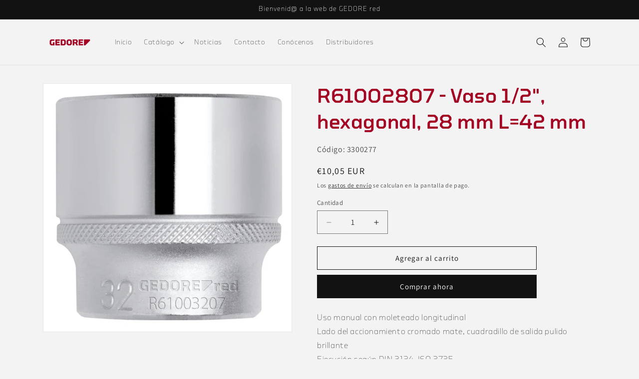

--- FILE ---
content_type: text/html; charset=utf-8
request_url: https://red.gedore.es/products/gedorered-r61002807-vaso-1-2-hexagonal-an-28-mm-l-42-mm
body_size: 28959
content:
<!doctype html>
<html class="js" lang="es">
  <head>
    <meta charset="utf-8">
    <meta http-equiv="X-UA-Compatible" content="IE=edge">
    <meta name="viewport" content="width=device-width,initial-scale=1">
    <meta name="theme-color" content="">
    <link rel="canonical" href="https://red.gedore.es/products/gedorered-r61002807-vaso-1-2-hexagonal-an-28-mm-l-42-mm"><link rel="icon" type="image/png" href="//red.gedore.es/cdn/shop/files/Triangulo_CAROLUS_2016_ROJO.fw.png?crop=center&height=32&v=1651681248&width=32"><link rel="preconnect" href="https://fonts.shopifycdn.com" crossorigin><title>
      R61002807 - Vaso 1/2&quot;, hexagonal, 28 mm L=42 mm
 &ndash; GEDORE red</title>

    
      <meta name="description" content="Uso manual con moleteado longitudinal Lado del accionamiento cromado mate, cuadradillo de salida pulido brillante Ejecución según DIN 3124, ISO 2725 Cuadradillo de accionamiento hembra según DIN 3120 - C 12,5, ISO 1174, con hendidura para bola Acero al cromo-vanadioAlojamiento accionamiento cuadrado: 1/2pulgadaAlojamie">
    

    

<meta property="og:site_name" content="GEDORE red">
<meta property="og:url" content="https://red.gedore.es/products/gedorered-r61002807-vaso-1-2-hexagonal-an-28-mm-l-42-mm">
<meta property="og:title" content="R61002807 - Vaso 1/2&quot;, hexagonal, 28 mm L=42 mm">
<meta property="og:type" content="product">
<meta property="og:description" content="Uso manual con moleteado longitudinal Lado del accionamiento cromado mate, cuadradillo de salida pulido brillante Ejecución según DIN 3124, ISO 2725 Cuadradillo de accionamiento hembra según DIN 3120 - C 12,5, ISO 1174, con hendidura para bola Acero al cromo-vanadioAlojamiento accionamiento cuadrado: 1/2pulgadaAlojamie"><meta property="og:image" content="http://red.gedore.es/cdn/shop/products/3300279_43ac79ad-e252-460b-9239-66ad5fbbce76.jpg?v=1652370226">
  <meta property="og:image:secure_url" content="https://red.gedore.es/cdn/shop/products/3300279_43ac79ad-e252-460b-9239-66ad5fbbce76.jpg?v=1652370226">
  <meta property="og:image:width" content="1080">
  <meta property="og:image:height" content="1080"><meta property="og:price:amount" content="10,05">
  <meta property="og:price:currency" content="EUR"><meta name="twitter:card" content="summary_large_image">
<meta name="twitter:title" content="R61002807 - Vaso 1/2&quot;, hexagonal, 28 mm L=42 mm">
<meta name="twitter:description" content="Uso manual con moleteado longitudinal Lado del accionamiento cromado mate, cuadradillo de salida pulido brillante Ejecución según DIN 3124, ISO 2725 Cuadradillo de accionamiento hembra según DIN 3120 - C 12,5, ISO 1174, con hendidura para bola Acero al cromo-vanadioAlojamiento accionamiento cuadrado: 1/2pulgadaAlojamie">


    <script src="//red.gedore.es/cdn/shop/t/2/assets/constants.js?v=132983761750457495441726151312" defer="defer"></script>
    <script src="//red.gedore.es/cdn/shop/t/2/assets/pubsub.js?v=158357773527763999511726151313" defer="defer"></script>
    <script src="//red.gedore.es/cdn/shop/t/2/assets/global.js?v=88558128918567037191726151312" defer="defer"></script>
    <script src="//red.gedore.es/cdn/shop/t/2/assets/details-disclosure.js?v=13653116266235556501726151312" defer="defer"></script>
    <script src="//red.gedore.es/cdn/shop/t/2/assets/details-modal.js?v=25581673532751508451726151312" defer="defer"></script>
    <script src="//red.gedore.es/cdn/shop/t/2/assets/search-form.js?v=133129549252120666541726151313" defer="defer"></script><script src="//red.gedore.es/cdn/shop/t/2/assets/animations.js?v=88693664871331136111726151311" defer="defer"></script><script>window.performance && window.performance.mark && window.performance.mark('shopify.content_for_header.start');</script><meta name="google-site-verification" content="lNqT8ioHxvNEj4Ep7F9mXrCh63xLK2_1cDQVuQ2pwMA">
<meta name="google-site-verification" content="4MUizBI3JOOox9AUwRia_Xzdj8Hzs-vysxDxt2I55JM">
<meta name="facebook-domain-verification" content="lrqt68e1yr5orxqk6ywsbi8v08zi89">
<meta id="shopify-digital-wallet" name="shopify-digital-wallet" content="/64386171122/digital_wallets/dialog">
<link rel="alternate" type="application/json+oembed" href="https://red.gedore.es/products/gedorered-r61002807-vaso-1-2-hexagonal-an-28-mm-l-42-mm.oembed">
<script async="async" src="/checkouts/internal/preloads.js?locale=es-ES"></script>
<script id="shopify-features" type="application/json">{"accessToken":"50b79aa1aae0a289c6e9e09d7d67b68a","betas":["rich-media-storefront-analytics"],"domain":"red.gedore.es","predictiveSearch":true,"shopId":64386171122,"locale":"es"}</script>
<script>var Shopify = Shopify || {};
Shopify.shop = "gedorered-impulse.myshopify.com";
Shopify.locale = "es";
Shopify.currency = {"active":"EUR","rate":"1.0"};
Shopify.country = "ES";
Shopify.theme = {"name":"Septiembre 2024","id":169923707215,"schema_name":"Dawn","schema_version":"15.1.0","theme_store_id":887,"role":"main"};
Shopify.theme.handle = "null";
Shopify.theme.style = {"id":null,"handle":null};
Shopify.cdnHost = "red.gedore.es/cdn";
Shopify.routes = Shopify.routes || {};
Shopify.routes.root = "/";</script>
<script type="module">!function(o){(o.Shopify=o.Shopify||{}).modules=!0}(window);</script>
<script>!function(o){function n(){var o=[];function n(){o.push(Array.prototype.slice.apply(arguments))}return n.q=o,n}var t=o.Shopify=o.Shopify||{};t.loadFeatures=n(),t.autoloadFeatures=n()}(window);</script>
<script id="shop-js-analytics" type="application/json">{"pageType":"product"}</script>
<script defer="defer" async type="module" src="//red.gedore.es/cdn/shopifycloud/shop-js/modules/v2/client.init-shop-cart-sync_BSQ69bm3.es.esm.js"></script>
<script defer="defer" async type="module" src="//red.gedore.es/cdn/shopifycloud/shop-js/modules/v2/chunk.common_CIqZBrE6.esm.js"></script>
<script type="module">
  await import("//red.gedore.es/cdn/shopifycloud/shop-js/modules/v2/client.init-shop-cart-sync_BSQ69bm3.es.esm.js");
await import("//red.gedore.es/cdn/shopifycloud/shop-js/modules/v2/chunk.common_CIqZBrE6.esm.js");

  window.Shopify.SignInWithShop?.initShopCartSync?.({"fedCMEnabled":true,"windoidEnabled":true});

</script>
<script id="__st">var __st={"a":64386171122,"offset":3600,"reqid":"ee3b253f-8193-4e20-bdb1-d707d69642bf-1768866535","pageurl":"red.gedore.es\/products\/gedorered-r61002807-vaso-1-2-hexagonal-an-28-mm-l-42-mm","u":"cb493d7de090","p":"product","rtyp":"product","rid":7655494516978};</script>
<script>window.ShopifyPaypalV4VisibilityTracking = true;</script>
<script id="captcha-bootstrap">!function(){'use strict';const t='contact',e='account',n='new_comment',o=[[t,t],['blogs',n],['comments',n],[t,'customer']],c=[[e,'customer_login'],[e,'guest_login'],[e,'recover_customer_password'],[e,'create_customer']],r=t=>t.map((([t,e])=>`form[action*='/${t}']:not([data-nocaptcha='true']) input[name='form_type'][value='${e}']`)).join(','),a=t=>()=>t?[...document.querySelectorAll(t)].map((t=>t.form)):[];function s(){const t=[...o],e=r(t);return a(e)}const i='password',u='form_key',d=['recaptcha-v3-token','g-recaptcha-response','h-captcha-response',i],f=()=>{try{return window.sessionStorage}catch{return}},m='__shopify_v',_=t=>t.elements[u];function p(t,e,n=!1){try{const o=window.sessionStorage,c=JSON.parse(o.getItem(e)),{data:r}=function(t){const{data:e,action:n}=t;return t[m]||n?{data:e,action:n}:{data:t,action:n}}(c);for(const[e,n]of Object.entries(r))t.elements[e]&&(t.elements[e].value=n);n&&o.removeItem(e)}catch(o){console.error('form repopulation failed',{error:o})}}const l='form_type',E='cptcha';function T(t){t.dataset[E]=!0}const w=window,h=w.document,L='Shopify',v='ce_forms',y='captcha';let A=!1;((t,e)=>{const n=(g='f06e6c50-85a8-45c8-87d0-21a2b65856fe',I='https://cdn.shopify.com/shopifycloud/storefront-forms-hcaptcha/ce_storefront_forms_captcha_hcaptcha.v1.5.2.iife.js',D={infoText:'Protegido por hCaptcha',privacyText:'Privacidad',termsText:'Términos'},(t,e,n)=>{const o=w[L][v],c=o.bindForm;if(c)return c(t,g,e,D).then(n);var r;o.q.push([[t,g,e,D],n]),r=I,A||(h.body.append(Object.assign(h.createElement('script'),{id:'captcha-provider',async:!0,src:r})),A=!0)});var g,I,D;w[L]=w[L]||{},w[L][v]=w[L][v]||{},w[L][v].q=[],w[L][y]=w[L][y]||{},w[L][y].protect=function(t,e){n(t,void 0,e),T(t)},Object.freeze(w[L][y]),function(t,e,n,w,h,L){const[v,y,A,g]=function(t,e,n){const i=e?o:[],u=t?c:[],d=[...i,...u],f=r(d),m=r(i),_=r(d.filter((([t,e])=>n.includes(e))));return[a(f),a(m),a(_),s()]}(w,h,L),I=t=>{const e=t.target;return e instanceof HTMLFormElement?e:e&&e.form},D=t=>v().includes(t);t.addEventListener('submit',(t=>{const e=I(t);if(!e)return;const n=D(e)&&!e.dataset.hcaptchaBound&&!e.dataset.recaptchaBound,o=_(e),c=g().includes(e)&&(!o||!o.value);(n||c)&&t.preventDefault(),c&&!n&&(function(t){try{if(!f())return;!function(t){const e=f();if(!e)return;const n=_(t);if(!n)return;const o=n.value;o&&e.removeItem(o)}(t);const e=Array.from(Array(32),(()=>Math.random().toString(36)[2])).join('');!function(t,e){_(t)||t.append(Object.assign(document.createElement('input'),{type:'hidden',name:u})),t.elements[u].value=e}(t,e),function(t,e){const n=f();if(!n)return;const o=[...t.querySelectorAll(`input[type='${i}']`)].map((({name:t})=>t)),c=[...d,...o],r={};for(const[a,s]of new FormData(t).entries())c.includes(a)||(r[a]=s);n.setItem(e,JSON.stringify({[m]:1,action:t.action,data:r}))}(t,e)}catch(e){console.error('failed to persist form',e)}}(e),e.submit())}));const S=(t,e)=>{t&&!t.dataset[E]&&(n(t,e.some((e=>e===t))),T(t))};for(const o of['focusin','change'])t.addEventListener(o,(t=>{const e=I(t);D(e)&&S(e,y())}));const B=e.get('form_key'),M=e.get(l),P=B&&M;t.addEventListener('DOMContentLoaded',(()=>{const t=y();if(P)for(const e of t)e.elements[l].value===M&&p(e,B);[...new Set([...A(),...v().filter((t=>'true'===t.dataset.shopifyCaptcha))])].forEach((e=>S(e,t)))}))}(h,new URLSearchParams(w.location.search),n,t,e,['guest_login'])})(!0,!0)}();</script>
<script integrity="sha256-4kQ18oKyAcykRKYeNunJcIwy7WH5gtpwJnB7kiuLZ1E=" data-source-attribution="shopify.loadfeatures" defer="defer" src="//red.gedore.es/cdn/shopifycloud/storefront/assets/storefront/load_feature-a0a9edcb.js" crossorigin="anonymous"></script>
<script data-source-attribution="shopify.dynamic_checkout.dynamic.init">var Shopify=Shopify||{};Shopify.PaymentButton=Shopify.PaymentButton||{isStorefrontPortableWallets:!0,init:function(){window.Shopify.PaymentButton.init=function(){};var t=document.createElement("script");t.src="https://red.gedore.es/cdn/shopifycloud/portable-wallets/latest/portable-wallets.es.js",t.type="module",document.head.appendChild(t)}};
</script>
<script data-source-attribution="shopify.dynamic_checkout.buyer_consent">
  function portableWalletsHideBuyerConsent(e){var t=document.getElementById("shopify-buyer-consent"),n=document.getElementById("shopify-subscription-policy-button");t&&n&&(t.classList.add("hidden"),t.setAttribute("aria-hidden","true"),n.removeEventListener("click",e))}function portableWalletsShowBuyerConsent(e){var t=document.getElementById("shopify-buyer-consent"),n=document.getElementById("shopify-subscription-policy-button");t&&n&&(t.classList.remove("hidden"),t.removeAttribute("aria-hidden"),n.addEventListener("click",e))}window.Shopify?.PaymentButton&&(window.Shopify.PaymentButton.hideBuyerConsent=portableWalletsHideBuyerConsent,window.Shopify.PaymentButton.showBuyerConsent=portableWalletsShowBuyerConsent);
</script>
<script>
  function portableWalletsCleanup(e){e&&e.src&&console.error("Failed to load portable wallets script "+e.src);var t=document.querySelectorAll("shopify-accelerated-checkout .shopify-payment-button__skeleton, shopify-accelerated-checkout-cart .wallet-cart-button__skeleton"),e=document.getElementById("shopify-buyer-consent");for(let e=0;e<t.length;e++)t[e].remove();e&&e.remove()}function portableWalletsNotLoadedAsModule(e){e instanceof ErrorEvent&&"string"==typeof e.message&&e.message.includes("import.meta")&&"string"==typeof e.filename&&e.filename.includes("portable-wallets")&&(window.removeEventListener("error",portableWalletsNotLoadedAsModule),window.Shopify.PaymentButton.failedToLoad=e,"loading"===document.readyState?document.addEventListener("DOMContentLoaded",window.Shopify.PaymentButton.init):window.Shopify.PaymentButton.init())}window.addEventListener("error",portableWalletsNotLoadedAsModule);
</script>

<script type="module" src="https://red.gedore.es/cdn/shopifycloud/portable-wallets/latest/portable-wallets.es.js" onError="portableWalletsCleanup(this)" crossorigin="anonymous"></script>
<script nomodule>
  document.addEventListener("DOMContentLoaded", portableWalletsCleanup);
</script>

<link id="shopify-accelerated-checkout-styles" rel="stylesheet" media="screen" href="https://red.gedore.es/cdn/shopifycloud/portable-wallets/latest/accelerated-checkout-backwards-compat.css" crossorigin="anonymous">
<style id="shopify-accelerated-checkout-cart">
        #shopify-buyer-consent {
  margin-top: 1em;
  display: inline-block;
  width: 100%;
}

#shopify-buyer-consent.hidden {
  display: none;
}

#shopify-subscription-policy-button {
  background: none;
  border: none;
  padding: 0;
  text-decoration: underline;
  font-size: inherit;
  cursor: pointer;
}

#shopify-subscription-policy-button::before {
  box-shadow: none;
}

      </style>
<script id="sections-script" data-sections="header" defer="defer" src="//red.gedore.es/cdn/shop/t/2/compiled_assets/scripts.js?639"></script>
<script>window.performance && window.performance.mark && window.performance.mark('shopify.content_for_header.end');</script>


    <style data-shopify>
      @font-face {
  font-family: Assistant;
  font-weight: 400;
  font-style: normal;
  font-display: swap;
  src: url("//red.gedore.es/cdn/fonts/assistant/assistant_n4.9120912a469cad1cc292572851508ca49d12e768.woff2") format("woff2"),
       url("//red.gedore.es/cdn/fonts/assistant/assistant_n4.6e9875ce64e0fefcd3f4446b7ec9036b3ddd2985.woff") format("woff");
}

      @font-face {
  font-family: Assistant;
  font-weight: 700;
  font-style: normal;
  font-display: swap;
  src: url("//red.gedore.es/cdn/fonts/assistant/assistant_n7.bf44452348ec8b8efa3aa3068825305886b1c83c.woff2") format("woff2"),
       url("//red.gedore.es/cdn/fonts/assistant/assistant_n7.0c887fee83f6b3bda822f1150b912c72da0f7b64.woff") format("woff");
}

      
      
      @font-face {
  font-family: Assistant;
  font-weight: 400;
  font-style: normal;
  font-display: swap;
  src: url("//red.gedore.es/cdn/fonts/assistant/assistant_n4.9120912a469cad1cc292572851508ca49d12e768.woff2") format("woff2"),
       url("//red.gedore.es/cdn/fonts/assistant/assistant_n4.6e9875ce64e0fefcd3f4446b7ec9036b3ddd2985.woff") format("woff");
}


      
        :root,
        .color-scheme-1 {
          --color-background: 243,243,243;
        
          --gradient-background: #f3f3f3;
        

        

        --color-foreground: 18,18,18;
        --color-background-contrast: 179,179,179;
        --color-shadow: 18,18,18;
        --color-button: 18,18,18;
        --color-button-text: 255,255,255;
        --color-secondary-button: 243,243,243;
        --color-secondary-button-text: 18,18,18;
        --color-link: 18,18,18;
        --color-badge-foreground: 18,18,18;
        --color-badge-background: 243,243,243;
        --color-badge-border: 18,18,18;
        --payment-terms-background-color: rgb(243 243 243);
      }
      
        
        .color-scheme-2 {
          --color-background: 243,243,243;
        
          --gradient-background: #f3f3f3;
        

        

        --color-foreground: 18,18,18;
        --color-background-contrast: 179,179,179;
        --color-shadow: 18,18,18;
        --color-button: 18,18,18;
        --color-button-text: 243,243,243;
        --color-secondary-button: 243,243,243;
        --color-secondary-button-text: 18,18,18;
        --color-link: 18,18,18;
        --color-badge-foreground: 18,18,18;
        --color-badge-background: 243,243,243;
        --color-badge-border: 18,18,18;
        --payment-terms-background-color: rgb(243 243 243);
      }
      
        
        .color-scheme-3 {
          --color-background: 36,40,51;
        
          --gradient-background: #242833;
        

        

        --color-foreground: 255,255,255;
        --color-background-contrast: 47,52,66;
        --color-shadow: 18,18,18;
        --color-button: 255,255,255;
        --color-button-text: 0,0,0;
        --color-secondary-button: 36,40,51;
        --color-secondary-button-text: 255,255,255;
        --color-link: 255,255,255;
        --color-badge-foreground: 255,255,255;
        --color-badge-background: 36,40,51;
        --color-badge-border: 255,255,255;
        --payment-terms-background-color: rgb(36 40 51);
      }
      
        
        .color-scheme-4 {
          --color-background: 18,18,18;
        
          --gradient-background: #121212;
        

        

        --color-foreground: 255,255,255;
        --color-background-contrast: 146,146,146;
        --color-shadow: 18,18,18;
        --color-button: 255,255,255;
        --color-button-text: 18,18,18;
        --color-secondary-button: 18,18,18;
        --color-secondary-button-text: 255,255,255;
        --color-link: 255,255,255;
        --color-badge-foreground: 255,255,255;
        --color-badge-background: 18,18,18;
        --color-badge-border: 255,255,255;
        --payment-terms-background-color: rgb(18 18 18);
      }
      
        
        .color-scheme-5 {
          --color-background: 51,79,180;
        
          --gradient-background: #334fb4;
        

        

        --color-foreground: 255,255,255;
        --color-background-contrast: 23,35,81;
        --color-shadow: 18,18,18;
        --color-button: 255,255,255;
        --color-button-text: 51,79,180;
        --color-secondary-button: 51,79,180;
        --color-secondary-button-text: 255,255,255;
        --color-link: 255,255,255;
        --color-badge-foreground: 255,255,255;
        --color-badge-background: 51,79,180;
        --color-badge-border: 255,255,255;
        --payment-terms-background-color: rgb(51 79 180);
      }
      

      body, .color-scheme-1, .color-scheme-2, .color-scheme-3, .color-scheme-4, .color-scheme-5 {
        color: rgba(var(--color-foreground), 0.75);
        background-color: rgb(var(--color-background));
      }

      :root {
        --font-body-family: Assistant, sans-serif;
        --font-body-style: normal;
        --font-body-weight: 400;
        --font-body-weight-bold: 700;

        --font-heading-family: Assistant, sans-serif;
        --font-heading-style: normal;
        --font-heading-weight: 400;

        --font-body-scale: 1.0;
        --font-heading-scale: 1.0;

        --media-padding: px;
        --media-border-opacity: 0.05;
        --media-border-width: 1px;
        --media-radius: 0px;
        --media-shadow-opacity: 0.0;
        --media-shadow-horizontal-offset: 0px;
        --media-shadow-vertical-offset: 4px;
        --media-shadow-blur-radius: 5px;
        --media-shadow-visible: 0;

        --page-width: 120rem;
        --page-width-margin: 0rem;

        --product-card-image-padding: 0.0rem;
        --product-card-corner-radius: 0.0rem;
        --product-card-text-alignment: left;
        --product-card-border-width: 0.0rem;
        --product-card-border-opacity: 0.1;
        --product-card-shadow-opacity: 0.0;
        --product-card-shadow-visible: 0;
        --product-card-shadow-horizontal-offset: 0.0rem;
        --product-card-shadow-vertical-offset: 0.4rem;
        --product-card-shadow-blur-radius: 0.5rem;

        --collection-card-image-padding: 0.0rem;
        --collection-card-corner-radius: 0.0rem;
        --collection-card-text-alignment: left;
        --collection-card-border-width: 0.0rem;
        --collection-card-border-opacity: 0.0;
        --collection-card-shadow-opacity: 0.1;
        --collection-card-shadow-visible: 1;
        --collection-card-shadow-horizontal-offset: 0.0rem;
        --collection-card-shadow-vertical-offset: 0.0rem;
        --collection-card-shadow-blur-radius: 0.0rem;

        --blog-card-image-padding: 0.0rem;
        --blog-card-corner-radius: 0.0rem;
        --blog-card-text-alignment: left;
        --blog-card-border-width: 0.0rem;
        --blog-card-border-opacity: 0.0;
        --blog-card-shadow-opacity: 0.1;
        --blog-card-shadow-visible: 1;
        --blog-card-shadow-horizontal-offset: 0.0rem;
        --blog-card-shadow-vertical-offset: 0.0rem;
        --blog-card-shadow-blur-radius: 0.0rem;

        --badge-corner-radius: 4.0rem;

        --popup-border-width: 1px;
        --popup-border-opacity: 0.1;
        --popup-corner-radius: 0px;
        --popup-shadow-opacity: 0.0;
        --popup-shadow-horizontal-offset: 0px;
        --popup-shadow-vertical-offset: 4px;
        --popup-shadow-blur-radius: 5px;

        --drawer-border-width: 1px;
        --drawer-border-opacity: 0.1;
        --drawer-shadow-opacity: 0.0;
        --drawer-shadow-horizontal-offset: 0px;
        --drawer-shadow-vertical-offset: 4px;
        --drawer-shadow-blur-radius: 5px;

        --spacing-sections-desktop: 0px;
        --spacing-sections-mobile: 0px;

        --grid-desktop-vertical-spacing: 8px;
        --grid-desktop-horizontal-spacing: 8px;
        --grid-mobile-vertical-spacing: 4px;
        --grid-mobile-horizontal-spacing: 4px;

        --text-boxes-border-opacity: 0.1;
        --text-boxes-border-width: 0px;
        --text-boxes-radius: 0px;
        --text-boxes-shadow-opacity: 0.0;
        --text-boxes-shadow-visible: 0;
        --text-boxes-shadow-horizontal-offset: 0px;
        --text-boxes-shadow-vertical-offset: 4px;
        --text-boxes-shadow-blur-radius: 5px;

        --buttons-radius: 0px;
        --buttons-radius-outset: 0px;
        --buttons-border-width: 1px;
        --buttons-border-opacity: 1.0;
        --buttons-shadow-opacity: 0.0;
        --buttons-shadow-visible: 0;
        --buttons-shadow-horizontal-offset: 0px;
        --buttons-shadow-vertical-offset: 4px;
        --buttons-shadow-blur-radius: 5px;
        --buttons-border-offset: 0px;

        --inputs-radius: 0px;
        --inputs-border-width: 1px;
        --inputs-border-opacity: 0.55;
        --inputs-shadow-opacity: 0.0;
        --inputs-shadow-horizontal-offset: 0px;
        --inputs-margin-offset: 0px;
        --inputs-shadow-vertical-offset: 4px;
        --inputs-shadow-blur-radius: 5px;
        --inputs-radius-outset: 0px;

        --variant-pills-radius: 40px;
        --variant-pills-border-width: 1px;
        --variant-pills-border-opacity: 0.55;
        --variant-pills-shadow-opacity: 0.0;
        --variant-pills-shadow-horizontal-offset: 0px;
        --variant-pills-shadow-vertical-offset: 4px;
        --variant-pills-shadow-blur-radius: 5px;
      }

      *,
      *::before,
      *::after {
        box-sizing: inherit;
      }

      html {
        box-sizing: border-box;
        font-size: calc(var(--font-body-scale) * 62.5%);
        height: 100%;
      }

      body {
        display: grid;
        grid-template-rows: auto auto 1fr auto;
        grid-template-columns: 100%;
        min-height: 100%;
        margin: 0;
        font-size: 1.5rem;
        letter-spacing: 0.06rem;
        line-height: calc(1 + 0.8 / var(--font-body-scale));
        font-family: var(--font-body-family);
        font-style: var(--font-body-style);
        font-weight: var(--font-body-weight);
      }

      @media screen and (min-width: 750px) {
        body {
          font-size: 1.6rem;
        }
      }
    </style>

    <link href="//red.gedore.es/cdn/shop/t/2/assets/base.css?v=94266557971103095941726151311" rel="stylesheet" type="text/css" media="all" />
    <link rel="stylesheet" href="//red.gedore.es/cdn/shop/t/2/assets/component-cart-items.css?v=123238115697927560811726151311" media="print" onload="this.media='all'">
      <link rel="preload" as="font" href="//red.gedore.es/cdn/fonts/assistant/assistant_n4.9120912a469cad1cc292572851508ca49d12e768.woff2" type="font/woff2" crossorigin>
      

      <link rel="preload" as="font" href="//red.gedore.es/cdn/fonts/assistant/assistant_n4.9120912a469cad1cc292572851508ca49d12e768.woff2" type="font/woff2" crossorigin>
      
<link href="//red.gedore.es/cdn/shop/t/2/assets/component-localization-form.css?v=86199867289619414191726151311" rel="stylesheet" type="text/css" media="all" />
      <script src="//red.gedore.es/cdn/shop/t/2/assets/localization-form.js?v=144176611646395275351726151313" defer="defer"></script><link
        rel="stylesheet"
        href="//red.gedore.es/cdn/shop/t/2/assets/component-predictive-search.css?v=118923337488134913561726151311"
        media="print"
        onload="this.media='all'"
      ><script>
      if (Shopify.designMode) {
        document.documentElement.classList.add('shopify-design-mode');
      }
    </script>
  <!-- BEGIN app block: shopify://apps/fontify/blocks/app-embed/334490e2-2153-4a2e-a452-e90bdeffa3cc --><link rel="preconnect" href="https://cdn.nitroapps.co" crossorigin=""><!-- shop nitro_fontify metafields --><style type="text/css" id="nitro-fontify" >
				 
		 
					@font-face {
				font-family: 'GEDOREmedium';
				src: url(https://cdn.shopify.com/s/files/1/2800/8456/t/7/assets/gedorered-impulse-gedoremedium.woff2?v=1651749119?v=1726581295);
                font-display: swap;
			}
			h1,h2,h3,h4,h5,h6 {
				font-family: 'GEDOREmedium' !important;
				color: #a30024
			}
		 
		
					 
		 
					@font-face {
				font-family: 'GEDORElight';
				src: url(https://cdn.shopify.com/s/files/1/2800/8456/t/7/assets/gedorered-impulse-gedorelight.woff2?v=1651749236?v=1726581295);
                font-display: swap;
			}
			p,blockquote,li,#scapl-geocode-btn  ,#scasl-tab-radius ,#bh-sl-submit ,#bh-sl-address ,#scasl-radius-container ,#scasl-lengthUnit ,#scasl-title ,#scasl-list-container  ,#scasl-list-details  ,#scasl-list-content {
				font-family: 'GEDORElight' !important;
				
			}
		 
		
	</style>
<script>
    console.log(null);
    console.log(null);
  </script><script
  type="text/javascript"
  id="fontify-scripts"
>
  
  (function () {
    // Prevent duplicate execution
    if (window.fontifyScriptInitialized) {
      return;
    }
    window.fontifyScriptInitialized = true;

    if (window.opener) {
      // Remove existing listener if any before adding new one
      if (window.fontifyMessageListener) {
        window.removeEventListener('message', window.fontifyMessageListener, false);
      }

      function watchClosedWindow() {
        let itv = setInterval(function () {
          if (!window.opener || window.opener.closed) {
            clearInterval(itv);
            window.close();
          }
        }, 1000);
      }

      // Helper function to inject scripts and links from vite-tag content
      function injectScript(encodedContent) {
        

        // Decode HTML entities
        const tempTextarea = document.createElement('textarea');
        tempTextarea.innerHTML = encodedContent;
        const viteContent = tempTextarea.value;

        // Parse HTML content
        const tempDiv = document.createElement('div');
        tempDiv.innerHTML = viteContent;

        // Track duplicates within tempDiv only
        const scriptIds = new Set();
        const scriptSrcs = new Set();
        const linkKeys = new Set();

        // Helper to clone element attributes
        function cloneAttributes(source, target) {
          Array.from(source.attributes).forEach(function(attr) {
            if (attr.name === 'crossorigin') {
              target.crossOrigin = attr.value;
            } else {
              target.setAttribute(attr.name, attr.value);
            }
          });
          if (source.textContent) {
            target.textContent = source.textContent;
          }
        }

        // Inject scripts (filter duplicates within tempDiv)
        tempDiv.querySelectorAll('script').forEach(function(script) {
          const scriptId = script.getAttribute('id');
          const scriptSrc = script.getAttribute('src');

          // Skip if duplicate in tempDiv
          if ((scriptId && scriptIds.has(scriptId)) || (scriptSrc && scriptSrcs.has(scriptSrc))) {
            return;
          }

          // Track script
          if (scriptId) scriptIds.add(scriptId);
          if (scriptSrc) scriptSrcs.add(scriptSrc);

          // Clone and inject
          const newScript = document.createElement('script');
          cloneAttributes(script, newScript);

          document.head.appendChild(newScript);
        });

        // Inject links (filter duplicates within tempDiv)
        tempDiv.querySelectorAll('link').forEach(function(link) {
          const linkHref = link.getAttribute('href');
          const linkRel = link.getAttribute('rel') || '';
          const key = linkHref + '|' + linkRel;

          // Skip if duplicate in tempDiv
          if (linkHref && linkKeys.has(key)) {
            return;
          }

          // Track link
          if (linkHref) linkKeys.add(key);

          // Clone and inject
          const newLink = document.createElement('link');
          cloneAttributes(link, newLink);
          document.head.appendChild(newLink);
        });
      }

      // Function to apply preview font data


      function receiveMessage(event) {
        watchClosedWindow();
        if (event.data.action == 'fontify_ready') {
          console.log('fontify_ready');
          injectScript(`&lt;!-- BEGIN app snippet: vite-tag --&gt;


  &lt;script src=&quot;https://cdn.shopify.com/extensions/019bafe3-77e1-7e6a-87b2-cbeff3e5cd6f/fontify-polaris-11/assets/main-B3V8Mu2P.js&quot; type=&quot;module&quot; crossorigin=&quot;anonymous&quot;&gt;&lt;/script&gt;

&lt;!-- END app snippet --&gt;
  &lt;!-- BEGIN app snippet: vite-tag --&gt;


  &lt;link href=&quot;//cdn.shopify.com/extensions/019bafe3-77e1-7e6a-87b2-cbeff3e5cd6f/fontify-polaris-11/assets/main-GVRB1u2d.css&quot; rel=&quot;stylesheet&quot; type=&quot;text/css&quot; media=&quot;all&quot; /&gt;

&lt;!-- END app snippet --&gt;
`);

        } else if (event.data.action == 'font_audit_ready') {
          injectScript(`&lt;!-- BEGIN app snippet: vite-tag --&gt;


  &lt;script src=&quot;https://cdn.shopify.com/extensions/019bafe3-77e1-7e6a-87b2-cbeff3e5cd6f/fontify-polaris-11/assets/audit-DDeWPAiq.js&quot; type=&quot;module&quot; crossorigin=&quot;anonymous&quot;&gt;&lt;/script&gt;

&lt;!-- END app snippet --&gt;
  &lt;!-- BEGIN app snippet: vite-tag --&gt;


  &lt;link href=&quot;//cdn.shopify.com/extensions/019bafe3-77e1-7e6a-87b2-cbeff3e5cd6f/fontify-polaris-11/assets/audit-CNr6hPle.css&quot; rel=&quot;stylesheet&quot; type=&quot;text/css&quot; media=&quot;all&quot; /&gt;

&lt;!-- END app snippet --&gt;
`);

        } else if (event.data.action == 'preview_font_data') {
          const fontData = event?.data || null;
          window.fontifyPreviewData = fontData;
          injectScript(`&lt;!-- BEGIN app snippet: vite-tag --&gt;


  &lt;script src=&quot;https://cdn.shopify.com/extensions/019bafe3-77e1-7e6a-87b2-cbeff3e5cd6f/fontify-polaris-11/assets/preview-CH6oXAfY.js&quot; type=&quot;module&quot; crossorigin=&quot;anonymous&quot;&gt;&lt;/script&gt;

&lt;!-- END app snippet --&gt;
`);
        }
      }

      // Store reference to listener for cleanup
      window.fontifyMessageListener = receiveMessage;
      window.addEventListener('message', receiveMessage, false);

      // Send init message when window is opened from opener
      if (window.opener) {
        window.opener.postMessage({ action: `${window.name}_init`, data: JSON.parse(JSON.stringify({})) }, '*');
      }
    }
  })();
</script>


<!-- END app block --><link href="https://monorail-edge.shopifysvc.com" rel="dns-prefetch">
<script>(function(){if ("sendBeacon" in navigator && "performance" in window) {try {var session_token_from_headers = performance.getEntriesByType('navigation')[0].serverTiming.find(x => x.name == '_s').description;} catch {var session_token_from_headers = undefined;}var session_cookie_matches = document.cookie.match(/_shopify_s=([^;]*)/);var session_token_from_cookie = session_cookie_matches && session_cookie_matches.length === 2 ? session_cookie_matches[1] : "";var session_token = session_token_from_headers || session_token_from_cookie || "";function handle_abandonment_event(e) {var entries = performance.getEntries().filter(function(entry) {return /monorail-edge.shopifysvc.com/.test(entry.name);});if (!window.abandonment_tracked && entries.length === 0) {window.abandonment_tracked = true;var currentMs = Date.now();var navigation_start = performance.timing.navigationStart;var payload = {shop_id: 64386171122,url: window.location.href,navigation_start,duration: currentMs - navigation_start,session_token,page_type: "product"};window.navigator.sendBeacon("https://monorail-edge.shopifysvc.com/v1/produce", JSON.stringify({schema_id: "online_store_buyer_site_abandonment/1.1",payload: payload,metadata: {event_created_at_ms: currentMs,event_sent_at_ms: currentMs}}));}}window.addEventListener('pagehide', handle_abandonment_event);}}());</script>
<script id="web-pixels-manager-setup">(function e(e,d,r,n,o){if(void 0===o&&(o={}),!Boolean(null===(a=null===(i=window.Shopify)||void 0===i?void 0:i.analytics)||void 0===a?void 0:a.replayQueue)){var i,a;window.Shopify=window.Shopify||{};var t=window.Shopify;t.analytics=t.analytics||{};var s=t.analytics;s.replayQueue=[],s.publish=function(e,d,r){return s.replayQueue.push([e,d,r]),!0};try{self.performance.mark("wpm:start")}catch(e){}var l=function(){var e={modern:/Edge?\/(1{2}[4-9]|1[2-9]\d|[2-9]\d{2}|\d{4,})\.\d+(\.\d+|)|Firefox\/(1{2}[4-9]|1[2-9]\d|[2-9]\d{2}|\d{4,})\.\d+(\.\d+|)|Chrom(ium|e)\/(9{2}|\d{3,})\.\d+(\.\d+|)|(Maci|X1{2}).+ Version\/(15\.\d+|(1[6-9]|[2-9]\d|\d{3,})\.\d+)([,.]\d+|)( \(\w+\)|)( Mobile\/\w+|) Safari\/|Chrome.+OPR\/(9{2}|\d{3,})\.\d+\.\d+|(CPU[ +]OS|iPhone[ +]OS|CPU[ +]iPhone|CPU IPhone OS|CPU iPad OS)[ +]+(15[._]\d+|(1[6-9]|[2-9]\d|\d{3,})[._]\d+)([._]\d+|)|Android:?[ /-](13[3-9]|1[4-9]\d|[2-9]\d{2}|\d{4,})(\.\d+|)(\.\d+|)|Android.+Firefox\/(13[5-9]|1[4-9]\d|[2-9]\d{2}|\d{4,})\.\d+(\.\d+|)|Android.+Chrom(ium|e)\/(13[3-9]|1[4-9]\d|[2-9]\d{2}|\d{4,})\.\d+(\.\d+|)|SamsungBrowser\/([2-9]\d|\d{3,})\.\d+/,legacy:/Edge?\/(1[6-9]|[2-9]\d|\d{3,})\.\d+(\.\d+|)|Firefox\/(5[4-9]|[6-9]\d|\d{3,})\.\d+(\.\d+|)|Chrom(ium|e)\/(5[1-9]|[6-9]\d|\d{3,})\.\d+(\.\d+|)([\d.]+$|.*Safari\/(?![\d.]+ Edge\/[\d.]+$))|(Maci|X1{2}).+ Version\/(10\.\d+|(1[1-9]|[2-9]\d|\d{3,})\.\d+)([,.]\d+|)( \(\w+\)|)( Mobile\/\w+|) Safari\/|Chrome.+OPR\/(3[89]|[4-9]\d|\d{3,})\.\d+\.\d+|(CPU[ +]OS|iPhone[ +]OS|CPU[ +]iPhone|CPU IPhone OS|CPU iPad OS)[ +]+(10[._]\d+|(1[1-9]|[2-9]\d|\d{3,})[._]\d+)([._]\d+|)|Android:?[ /-](13[3-9]|1[4-9]\d|[2-9]\d{2}|\d{4,})(\.\d+|)(\.\d+|)|Mobile Safari.+OPR\/([89]\d|\d{3,})\.\d+\.\d+|Android.+Firefox\/(13[5-9]|1[4-9]\d|[2-9]\d{2}|\d{4,})\.\d+(\.\d+|)|Android.+Chrom(ium|e)\/(13[3-9]|1[4-9]\d|[2-9]\d{2}|\d{4,})\.\d+(\.\d+|)|Android.+(UC? ?Browser|UCWEB|U3)[ /]?(15\.([5-9]|\d{2,})|(1[6-9]|[2-9]\d|\d{3,})\.\d+)\.\d+|SamsungBrowser\/(5\.\d+|([6-9]|\d{2,})\.\d+)|Android.+MQ{2}Browser\/(14(\.(9|\d{2,})|)|(1[5-9]|[2-9]\d|\d{3,})(\.\d+|))(\.\d+|)|K[Aa][Ii]OS\/(3\.\d+|([4-9]|\d{2,})\.\d+)(\.\d+|)/},d=e.modern,r=e.legacy,n=navigator.userAgent;return n.match(d)?"modern":n.match(r)?"legacy":"unknown"}(),u="modern"===l?"modern":"legacy",c=(null!=n?n:{modern:"",legacy:""})[u],f=function(e){return[e.baseUrl,"/wpm","/b",e.hashVersion,"modern"===e.buildTarget?"m":"l",".js"].join("")}({baseUrl:d,hashVersion:r,buildTarget:u}),m=function(e){var d=e.version,r=e.bundleTarget,n=e.surface,o=e.pageUrl,i=e.monorailEndpoint;return{emit:function(e){var a=e.status,t=e.errorMsg,s=(new Date).getTime(),l=JSON.stringify({metadata:{event_sent_at_ms:s},events:[{schema_id:"web_pixels_manager_load/3.1",payload:{version:d,bundle_target:r,page_url:o,status:a,surface:n,error_msg:t},metadata:{event_created_at_ms:s}}]});if(!i)return console&&console.warn&&console.warn("[Web Pixels Manager] No Monorail endpoint provided, skipping logging."),!1;try{return self.navigator.sendBeacon.bind(self.navigator)(i,l)}catch(e){}var u=new XMLHttpRequest;try{return u.open("POST",i,!0),u.setRequestHeader("Content-Type","text/plain"),u.send(l),!0}catch(e){return console&&console.warn&&console.warn("[Web Pixels Manager] Got an unhandled error while logging to Monorail."),!1}}}}({version:r,bundleTarget:l,surface:e.surface,pageUrl:self.location.href,monorailEndpoint:e.monorailEndpoint});try{o.browserTarget=l,function(e){var d=e.src,r=e.async,n=void 0===r||r,o=e.onload,i=e.onerror,a=e.sri,t=e.scriptDataAttributes,s=void 0===t?{}:t,l=document.createElement("script"),u=document.querySelector("head"),c=document.querySelector("body");if(l.async=n,l.src=d,a&&(l.integrity=a,l.crossOrigin="anonymous"),s)for(var f in s)if(Object.prototype.hasOwnProperty.call(s,f))try{l.dataset[f]=s[f]}catch(e){}if(o&&l.addEventListener("load",o),i&&l.addEventListener("error",i),u)u.appendChild(l);else{if(!c)throw new Error("Did not find a head or body element to append the script");c.appendChild(l)}}({src:f,async:!0,onload:function(){if(!function(){var e,d;return Boolean(null===(d=null===(e=window.Shopify)||void 0===e?void 0:e.analytics)||void 0===d?void 0:d.initialized)}()){var d=window.webPixelsManager.init(e)||void 0;if(d){var r=window.Shopify.analytics;r.replayQueue.forEach((function(e){var r=e[0],n=e[1],o=e[2];d.publishCustomEvent(r,n,o)})),r.replayQueue=[],r.publish=d.publishCustomEvent,r.visitor=d.visitor,r.initialized=!0}}},onerror:function(){return m.emit({status:"failed",errorMsg:"".concat(f," has failed to load")})},sri:function(e){var d=/^sha384-[A-Za-z0-9+/=]+$/;return"string"==typeof e&&d.test(e)}(c)?c:"",scriptDataAttributes:o}),m.emit({status:"loading"})}catch(e){m.emit({status:"failed",errorMsg:(null==e?void 0:e.message)||"Unknown error"})}}})({shopId: 64386171122,storefrontBaseUrl: "https://red.gedore.es",extensionsBaseUrl: "https://extensions.shopifycdn.com/cdn/shopifycloud/web-pixels-manager",monorailEndpoint: "https://monorail-edge.shopifysvc.com/unstable/produce_batch",surface: "storefront-renderer",enabledBetaFlags: ["2dca8a86"],webPixelsConfigList: [{"id":"1070137679","configuration":"{\"config\":\"{\\\"pixel_id\\\":\\\"AW-1067878054\\\",\\\"target_country\\\":\\\"ES\\\",\\\"gtag_events\\\":[{\\\"type\\\":\\\"search\\\",\\\"action_label\\\":\\\"AW-1067878054\\\/aR57CMSXwLoDEKaNmv0D\\\"},{\\\"type\\\":\\\"begin_checkout\\\",\\\"action_label\\\":\\\"AW-1067878054\\\/jNd8CMGXwLoDEKaNmv0D\\\"},{\\\"type\\\":\\\"view_item\\\",\\\"action_label\\\":[\\\"AW-1067878054\\\/0erqCLuXwLoDEKaNmv0D\\\",\\\"MC-YMPVR1721R\\\"]},{\\\"type\\\":\\\"purchase\\\",\\\"action_label\\\":[\\\"AW-1067878054\\\/DBuHCLiXwLoDEKaNmv0D\\\",\\\"MC-YMPVR1721R\\\"]},{\\\"type\\\":\\\"page_view\\\",\\\"action_label\\\":[\\\"AW-1067878054\\\/QufjCL2WwLoDEKaNmv0D\\\",\\\"MC-YMPVR1721R\\\"]},{\\\"type\\\":\\\"add_payment_info\\\",\\\"action_label\\\":\\\"AW-1067878054\\\/hzDjCMeXwLoDEKaNmv0D\\\"},{\\\"type\\\":\\\"add_to_cart\\\",\\\"action_label\\\":\\\"AW-1067878054\\\/rFhOCL6XwLoDEKaNmv0D\\\"}],\\\"enable_monitoring_mode\\\":false}\"}","eventPayloadVersion":"v1","runtimeContext":"OPEN","scriptVersion":"b2a88bafab3e21179ed38636efcd8a93","type":"APP","apiClientId":1780363,"privacyPurposes":[],"dataSharingAdjustments":{"protectedCustomerApprovalScopes":["read_customer_address","read_customer_email","read_customer_name","read_customer_personal_data","read_customer_phone"]}},{"id":"436568399","configuration":"{\"pixel_id\":\"905389043691026\",\"pixel_type\":\"facebook_pixel\",\"metaapp_system_user_token\":\"-\"}","eventPayloadVersion":"v1","runtimeContext":"OPEN","scriptVersion":"ca16bc87fe92b6042fbaa3acc2fbdaa6","type":"APP","apiClientId":2329312,"privacyPurposes":["ANALYTICS","MARKETING","SALE_OF_DATA"],"dataSharingAdjustments":{"protectedCustomerApprovalScopes":["read_customer_address","read_customer_email","read_customer_name","read_customer_personal_data","read_customer_phone"]}},{"id":"173932879","eventPayloadVersion":"v1","runtimeContext":"LAX","scriptVersion":"1","type":"CUSTOM","privacyPurposes":["ANALYTICS"],"name":"Google Analytics tag (migrated)"},{"id":"shopify-app-pixel","configuration":"{}","eventPayloadVersion":"v1","runtimeContext":"STRICT","scriptVersion":"0450","apiClientId":"shopify-pixel","type":"APP","privacyPurposes":["ANALYTICS","MARKETING"]},{"id":"shopify-custom-pixel","eventPayloadVersion":"v1","runtimeContext":"LAX","scriptVersion":"0450","apiClientId":"shopify-pixel","type":"CUSTOM","privacyPurposes":["ANALYTICS","MARKETING"]}],isMerchantRequest: false,initData: {"shop":{"name":"GEDORE red","paymentSettings":{"currencyCode":"EUR"},"myshopifyDomain":"gedorered-impulse.myshopify.com","countryCode":"ES","storefrontUrl":"https:\/\/red.gedore.es"},"customer":null,"cart":null,"checkout":null,"productVariants":[{"price":{"amount":10.05,"currencyCode":"EUR"},"product":{"title":"R61002807 - Vaso 1\/2\", hexagonal, 28 mm L=42 mm","vendor":"GEDORE red","id":"7655494516978","untranslatedTitle":"R61002807 - Vaso 1\/2\", hexagonal, 28 mm L=42 mm","url":"\/products\/gedorered-r61002807-vaso-1-2-hexagonal-an-28-mm-l-42-mm","type":"Herramientas"},"id":"43087230861554","image":{"src":"\/\/red.gedore.es\/cdn\/shop\/products\/3300279_43ac79ad-e252-460b-9239-66ad5fbbce76.jpg?v=1652370226"},"sku":"3300277","title":"Default Title","untranslatedTitle":"Default Title"}],"purchasingCompany":null},},"https://red.gedore.es/cdn","fcfee988w5aeb613cpc8e4bc33m6693e112",{"modern":"","legacy":""},{"shopId":"64386171122","storefrontBaseUrl":"https:\/\/red.gedore.es","extensionBaseUrl":"https:\/\/extensions.shopifycdn.com\/cdn\/shopifycloud\/web-pixels-manager","surface":"storefront-renderer","enabledBetaFlags":"[\"2dca8a86\"]","isMerchantRequest":"false","hashVersion":"fcfee988w5aeb613cpc8e4bc33m6693e112","publish":"custom","events":"[[\"page_viewed\",{}],[\"product_viewed\",{\"productVariant\":{\"price\":{\"amount\":10.05,\"currencyCode\":\"EUR\"},\"product\":{\"title\":\"R61002807 - Vaso 1\/2\\\", hexagonal, 28 mm L=42 mm\",\"vendor\":\"GEDORE red\",\"id\":\"7655494516978\",\"untranslatedTitle\":\"R61002807 - Vaso 1\/2\\\", hexagonal, 28 mm L=42 mm\",\"url\":\"\/products\/gedorered-r61002807-vaso-1-2-hexagonal-an-28-mm-l-42-mm\",\"type\":\"Herramientas\"},\"id\":\"43087230861554\",\"image\":{\"src\":\"\/\/red.gedore.es\/cdn\/shop\/products\/3300279_43ac79ad-e252-460b-9239-66ad5fbbce76.jpg?v=1652370226\"},\"sku\":\"3300277\",\"title\":\"Default Title\",\"untranslatedTitle\":\"Default Title\"}}]]"});</script><script>
  window.ShopifyAnalytics = window.ShopifyAnalytics || {};
  window.ShopifyAnalytics.meta = window.ShopifyAnalytics.meta || {};
  window.ShopifyAnalytics.meta.currency = 'EUR';
  var meta = {"product":{"id":7655494516978,"gid":"gid:\/\/shopify\/Product\/7655494516978","vendor":"GEDORE red","type":"Herramientas","handle":"gedorered-r61002807-vaso-1-2-hexagonal-an-28-mm-l-42-mm","variants":[{"id":43087230861554,"price":1005,"name":"R61002807 - Vaso 1\/2\", hexagonal, 28 mm L=42 mm","public_title":null,"sku":"3300277"}],"remote":false},"page":{"pageType":"product","resourceType":"product","resourceId":7655494516978,"requestId":"ee3b253f-8193-4e20-bdb1-d707d69642bf-1768866535"}};
  for (var attr in meta) {
    window.ShopifyAnalytics.meta[attr] = meta[attr];
  }
</script>
<script class="analytics">
  (function () {
    var customDocumentWrite = function(content) {
      var jquery = null;

      if (window.jQuery) {
        jquery = window.jQuery;
      } else if (window.Checkout && window.Checkout.$) {
        jquery = window.Checkout.$;
      }

      if (jquery) {
        jquery('body').append(content);
      }
    };

    var hasLoggedConversion = function(token) {
      if (token) {
        return document.cookie.indexOf('loggedConversion=' + token) !== -1;
      }
      return false;
    }

    var setCookieIfConversion = function(token) {
      if (token) {
        var twoMonthsFromNow = new Date(Date.now());
        twoMonthsFromNow.setMonth(twoMonthsFromNow.getMonth() + 2);

        document.cookie = 'loggedConversion=' + token + '; expires=' + twoMonthsFromNow;
      }
    }

    var trekkie = window.ShopifyAnalytics.lib = window.trekkie = window.trekkie || [];
    if (trekkie.integrations) {
      return;
    }
    trekkie.methods = [
      'identify',
      'page',
      'ready',
      'track',
      'trackForm',
      'trackLink'
    ];
    trekkie.factory = function(method) {
      return function() {
        var args = Array.prototype.slice.call(arguments);
        args.unshift(method);
        trekkie.push(args);
        return trekkie;
      };
    };
    for (var i = 0; i < trekkie.methods.length; i++) {
      var key = trekkie.methods[i];
      trekkie[key] = trekkie.factory(key);
    }
    trekkie.load = function(config) {
      trekkie.config = config || {};
      trekkie.config.initialDocumentCookie = document.cookie;
      var first = document.getElementsByTagName('script')[0];
      var script = document.createElement('script');
      script.type = 'text/javascript';
      script.onerror = function(e) {
        var scriptFallback = document.createElement('script');
        scriptFallback.type = 'text/javascript';
        scriptFallback.onerror = function(error) {
                var Monorail = {
      produce: function produce(monorailDomain, schemaId, payload) {
        var currentMs = new Date().getTime();
        var event = {
          schema_id: schemaId,
          payload: payload,
          metadata: {
            event_created_at_ms: currentMs,
            event_sent_at_ms: currentMs
          }
        };
        return Monorail.sendRequest("https://" + monorailDomain + "/v1/produce", JSON.stringify(event));
      },
      sendRequest: function sendRequest(endpointUrl, payload) {
        // Try the sendBeacon API
        if (window && window.navigator && typeof window.navigator.sendBeacon === 'function' && typeof window.Blob === 'function' && !Monorail.isIos12()) {
          var blobData = new window.Blob([payload], {
            type: 'text/plain'
          });

          if (window.navigator.sendBeacon(endpointUrl, blobData)) {
            return true;
          } // sendBeacon was not successful

        } // XHR beacon

        var xhr = new XMLHttpRequest();

        try {
          xhr.open('POST', endpointUrl);
          xhr.setRequestHeader('Content-Type', 'text/plain');
          xhr.send(payload);
        } catch (e) {
          console.log(e);
        }

        return false;
      },
      isIos12: function isIos12() {
        return window.navigator.userAgent.lastIndexOf('iPhone; CPU iPhone OS 12_') !== -1 || window.navigator.userAgent.lastIndexOf('iPad; CPU OS 12_') !== -1;
      }
    };
    Monorail.produce('monorail-edge.shopifysvc.com',
      'trekkie_storefront_load_errors/1.1',
      {shop_id: 64386171122,
      theme_id: 169923707215,
      app_name: "storefront",
      context_url: window.location.href,
      source_url: "//red.gedore.es/cdn/s/trekkie.storefront.cd680fe47e6c39ca5d5df5f0a32d569bc48c0f27.min.js"});

        };
        scriptFallback.async = true;
        scriptFallback.src = '//red.gedore.es/cdn/s/trekkie.storefront.cd680fe47e6c39ca5d5df5f0a32d569bc48c0f27.min.js';
        first.parentNode.insertBefore(scriptFallback, first);
      };
      script.async = true;
      script.src = '//red.gedore.es/cdn/s/trekkie.storefront.cd680fe47e6c39ca5d5df5f0a32d569bc48c0f27.min.js';
      first.parentNode.insertBefore(script, first);
    };
    trekkie.load(
      {"Trekkie":{"appName":"storefront","development":false,"defaultAttributes":{"shopId":64386171122,"isMerchantRequest":null,"themeId":169923707215,"themeCityHash":"7338502328473708471","contentLanguage":"es","currency":"EUR","eventMetadataId":"177844a1-2fd6-483f-8c31-449c4133f536"},"isServerSideCookieWritingEnabled":true,"monorailRegion":"shop_domain","enabledBetaFlags":["65f19447"]},"Session Attribution":{},"S2S":{"facebookCapiEnabled":true,"source":"trekkie-storefront-renderer","apiClientId":580111}}
    );

    var loaded = false;
    trekkie.ready(function() {
      if (loaded) return;
      loaded = true;

      window.ShopifyAnalytics.lib = window.trekkie;

      var originalDocumentWrite = document.write;
      document.write = customDocumentWrite;
      try { window.ShopifyAnalytics.merchantGoogleAnalytics.call(this); } catch(error) {};
      document.write = originalDocumentWrite;

      window.ShopifyAnalytics.lib.page(null,{"pageType":"product","resourceType":"product","resourceId":7655494516978,"requestId":"ee3b253f-8193-4e20-bdb1-d707d69642bf-1768866535","shopifyEmitted":true});

      var match = window.location.pathname.match(/checkouts\/(.+)\/(thank_you|post_purchase)/)
      var token = match? match[1]: undefined;
      if (!hasLoggedConversion(token)) {
        setCookieIfConversion(token);
        window.ShopifyAnalytics.lib.track("Viewed Product",{"currency":"EUR","variantId":43087230861554,"productId":7655494516978,"productGid":"gid:\/\/shopify\/Product\/7655494516978","name":"R61002807 - Vaso 1\/2\", hexagonal, 28 mm L=42 mm","price":"10.05","sku":"3300277","brand":"GEDORE red","variant":null,"category":"Herramientas","nonInteraction":true,"remote":false},undefined,undefined,{"shopifyEmitted":true});
      window.ShopifyAnalytics.lib.track("monorail:\/\/trekkie_storefront_viewed_product\/1.1",{"currency":"EUR","variantId":43087230861554,"productId":7655494516978,"productGid":"gid:\/\/shopify\/Product\/7655494516978","name":"R61002807 - Vaso 1\/2\", hexagonal, 28 mm L=42 mm","price":"10.05","sku":"3300277","brand":"GEDORE red","variant":null,"category":"Herramientas","nonInteraction":true,"remote":false,"referer":"https:\/\/red.gedore.es\/products\/gedorered-r61002807-vaso-1-2-hexagonal-an-28-mm-l-42-mm"});
      }
    });


        var eventsListenerScript = document.createElement('script');
        eventsListenerScript.async = true;
        eventsListenerScript.src = "//red.gedore.es/cdn/shopifycloud/storefront/assets/shop_events_listener-3da45d37.js";
        document.getElementsByTagName('head')[0].appendChild(eventsListenerScript);

})();</script>
  <script>
  if (!window.ga || (window.ga && typeof window.ga !== 'function')) {
    window.ga = function ga() {
      (window.ga.q = window.ga.q || []).push(arguments);
      if (window.Shopify && window.Shopify.analytics && typeof window.Shopify.analytics.publish === 'function') {
        window.Shopify.analytics.publish("ga_stub_called", {}, {sendTo: "google_osp_migration"});
      }
      console.error("Shopify's Google Analytics stub called with:", Array.from(arguments), "\nSee https://help.shopify.com/manual/promoting-marketing/pixels/pixel-migration#google for more information.");
    };
    if (window.Shopify && window.Shopify.analytics && typeof window.Shopify.analytics.publish === 'function') {
      window.Shopify.analytics.publish("ga_stub_initialized", {}, {sendTo: "google_osp_migration"});
    }
  }
</script>
<script
  defer
  src="https://red.gedore.es/cdn/shopifycloud/perf-kit/shopify-perf-kit-3.0.4.min.js"
  data-application="storefront-renderer"
  data-shop-id="64386171122"
  data-render-region="gcp-us-east1"
  data-page-type="product"
  data-theme-instance-id="169923707215"
  data-theme-name="Dawn"
  data-theme-version="15.1.0"
  data-monorail-region="shop_domain"
  data-resource-timing-sampling-rate="10"
  data-shs="true"
  data-shs-beacon="true"
  data-shs-export-with-fetch="true"
  data-shs-logs-sample-rate="1"
  data-shs-beacon-endpoint="https://red.gedore.es/api/collect"
></script>
</head>

  <body class="gradient animate--hover-default">
    <a class="skip-to-content-link button visually-hidden" href="#MainContent">
      Ir directamente al contenido
    </a><!-- BEGIN sections: header-group -->
<div id="shopify-section-sections--23335984464207__announcement-bar" class="shopify-section shopify-section-group-header-group announcement-bar-section"><link href="//red.gedore.es/cdn/shop/t/2/assets/component-slideshow.css?v=17933591812325749411726151312" rel="stylesheet" type="text/css" media="all" />
<link href="//red.gedore.es/cdn/shop/t/2/assets/component-slider.css?v=14039311878856620671726151312" rel="stylesheet" type="text/css" media="all" />


<div
  class="utility-bar color-scheme-4 gradient utility-bar--bottom-border"
  
>
  <div class="page-width utility-bar__grid"><div
        class="announcement-bar"
        role="region"
        aria-label="Anuncio"
        
      ><p class="announcement-bar__message h5">
            <span>Bienvenid@ a Ia web de GEDORE red</span></p></div><div class="localization-wrapper">
</div>
  </div>
</div>


</div><div id="shopify-section-sections--23335984464207__header" class="shopify-section shopify-section-group-header-group section-header"><link rel="stylesheet" href="//red.gedore.es/cdn/shop/t/2/assets/component-list-menu.css?v=151968516119678728991726151311" media="print" onload="this.media='all'">
<link rel="stylesheet" href="//red.gedore.es/cdn/shop/t/2/assets/component-search.css?v=165164710990765432851726151312" media="print" onload="this.media='all'">
<link rel="stylesheet" href="//red.gedore.es/cdn/shop/t/2/assets/component-menu-drawer.css?v=147478906057189667651726151311" media="print" onload="this.media='all'">
<link rel="stylesheet" href="//red.gedore.es/cdn/shop/t/2/assets/component-cart-notification.css?v=54116361853792938221726151311" media="print" onload="this.media='all'"><link rel="stylesheet" href="//red.gedore.es/cdn/shop/t/2/assets/component-price.css?v=70172745017360139101726151312" media="print" onload="this.media='all'"><style>
  header-drawer {
    justify-self: start;
    margin-left: -1.2rem;
  }@media screen and (min-width: 990px) {
      header-drawer {
        display: none;
      }
    }.menu-drawer-container {
    display: flex;
  }

  .list-menu {
    list-style: none;
    padding: 0;
    margin: 0;
  }

  .list-menu--inline {
    display: inline-flex;
    flex-wrap: wrap;
  }

  summary.list-menu__item {
    padding-right: 2.7rem;
  }

  .list-menu__item {
    display: flex;
    align-items: center;
    line-height: calc(1 + 0.3 / var(--font-body-scale));
  }

  .list-menu__item--link {
    text-decoration: none;
    padding-bottom: 1rem;
    padding-top: 1rem;
    line-height: calc(1 + 0.8 / var(--font-body-scale));
  }

  @media screen and (min-width: 750px) {
    .list-menu__item--link {
      padding-bottom: 0.5rem;
      padding-top: 0.5rem;
    }
  }
</style><style data-shopify>.header {
    padding: 10px 3rem 10px 3rem;
  }

  .section-header {
    position: sticky; /* This is for fixing a Safari z-index issue. PR #2147 */
    margin-bottom: 0px;
  }

  @media screen and (min-width: 750px) {
    .section-header {
      margin-bottom: 0px;
    }
  }

  @media screen and (min-width: 990px) {
    .header {
      padding-top: 20px;
      padding-bottom: 20px;
    }
  }</style><script src="//red.gedore.es/cdn/shop/t/2/assets/cart-notification.js?v=133508293167896966491726151311" defer="defer"></script><sticky-header data-sticky-type="on-scroll-up" class="header-wrapper color-scheme-1 gradient header-wrapper--border-bottom"><header class="header header--middle-left header--mobile-center page-width header--has-menu header--has-account">

<header-drawer data-breakpoint="tablet">
  <details id="Details-menu-drawer-container" class="menu-drawer-container">
    <summary
      class="header__icon header__icon--menu header__icon--summary link focus-inset"
      aria-label="Menú"
    >
      <span><svg xmlns="http://www.w3.org/2000/svg" fill="none" class="icon icon-hamburger" viewBox="0 0 18 16"><path fill="currentColor" d="M1 .5a.5.5 0 1 0 0 1h15.71a.5.5 0 0 0 0-1zM.5 8a.5.5 0 0 1 .5-.5h15.71a.5.5 0 0 1 0 1H1A.5.5 0 0 1 .5 8m0 7a.5.5 0 0 1 .5-.5h15.71a.5.5 0 0 1 0 1H1a.5.5 0 0 1-.5-.5"/></svg>
<svg xmlns="http://www.w3.org/2000/svg" fill="none" class="icon icon-close" viewBox="0 0 18 17"><path fill="currentColor" d="M.865 15.978a.5.5 0 0 0 .707.707l7.433-7.431 7.579 7.282a.501.501 0 0 0 .846-.37.5.5 0 0 0-.153-.351L9.712 8.546l7.417-7.416a.5.5 0 1 0-.707-.708L8.991 7.853 1.413.573a.5.5 0 1 0-.693.72l7.563 7.268z"/></svg>
</span>
    </summary>
    <div id="menu-drawer" class="gradient menu-drawer motion-reduce color-scheme-1">
      <div class="menu-drawer__inner-container">
        <div class="menu-drawer__navigation-container">
          <nav class="menu-drawer__navigation">
            <ul class="menu-drawer__menu has-submenu list-menu" role="list"><li><a
                      id="HeaderDrawer-inicio"
                      href="/"
                      class="menu-drawer__menu-item list-menu__item link link--text focus-inset"
                      
                    >
                      Inicio
                    </a></li><li><details id="Details-menu-drawer-menu-item-2">
                      <summary
                        id="HeaderDrawer-catalogo"
                        class="menu-drawer__menu-item list-menu__item link link--text focus-inset"
                      >
                        Catálogo
                        <span class="svg-wrapper"><svg xmlns="http://www.w3.org/2000/svg" fill="none" class="icon icon-arrow" viewBox="0 0 14 10"><path fill="currentColor" fill-rule="evenodd" d="M8.537.808a.5.5 0 0 1 .817-.162l4 4a.5.5 0 0 1 0 .708l-4 4a.5.5 0 1 1-.708-.708L11.793 5.5H1a.5.5 0 0 1 0-1h10.793L8.646 1.354a.5.5 0 0 1-.109-.546" clip-rule="evenodd"/></svg>
</span>
                        <span class="svg-wrapper"><svg class="icon icon-caret" viewBox="0 0 10 6"><path fill="currentColor" fill-rule="evenodd" d="M9.354.646a.5.5 0 0 0-.708 0L5 4.293 1.354.646a.5.5 0 0 0-.708.708l4 4a.5.5 0 0 0 .708 0l4-4a.5.5 0 0 0 0-.708" clip-rule="evenodd"/></svg>
</span>
                      </summary>
                      <div
                        id="link-catalogo"
                        class="menu-drawer__submenu has-submenu gradient motion-reduce"
                        tabindex="-1"
                      >
                        <div class="menu-drawer__inner-submenu">
                          <button class="menu-drawer__close-button link link--text focus-inset" aria-expanded="true">
                            <span class="svg-wrapper"><svg xmlns="http://www.w3.org/2000/svg" fill="none" class="icon icon-arrow" viewBox="0 0 14 10"><path fill="currentColor" fill-rule="evenodd" d="M8.537.808a.5.5 0 0 1 .817-.162l4 4a.5.5 0 0 1 0 .708l-4 4a.5.5 0 1 1-.708-.708L11.793 5.5H1a.5.5 0 0 1 0-1h10.793L8.646 1.354a.5.5 0 0 1-.109-.546" clip-rule="evenodd"/></svg>
</span>
                            Catálogo
                          </button>
                          <ul class="menu-drawer__menu list-menu" role="list" tabindex="-1"><li><a
                                    id="HeaderDrawer-catalogo-juegos-de-vasos"
                                    href="/collections/juegos-de-vasos"
                                    class="menu-drawer__menu-item link link--text list-menu__item focus-inset"
                                    
                                  >
                                    Juegos de Vasos
                                  </a></li><li><details id="Details-menu-drawer-catalogo-herramienta-de-1-4">
                                    <summary
                                      id="HeaderDrawer-catalogo-herramienta-de-1-4"
                                      class="menu-drawer__menu-item link link--text list-menu__item focus-inset"
                                    >
                                      Herramienta de 1/4&quot;
                                      <span class="svg-wrapper"><svg xmlns="http://www.w3.org/2000/svg" fill="none" class="icon icon-arrow" viewBox="0 0 14 10"><path fill="currentColor" fill-rule="evenodd" d="M8.537.808a.5.5 0 0 1 .817-.162l4 4a.5.5 0 0 1 0 .708l-4 4a.5.5 0 1 1-.708-.708L11.793 5.5H1a.5.5 0 0 1 0-1h10.793L8.646 1.354a.5.5 0 0 1-.109-.546" clip-rule="evenodd"/></svg>
</span>
                                      <span class="svg-wrapper"><svg class="icon icon-caret" viewBox="0 0 10 6"><path fill="currentColor" fill-rule="evenodd" d="M9.354.646a.5.5 0 0 0-.708 0L5 4.293 1.354.646a.5.5 0 0 0-.708.708l4 4a.5.5 0 0 0 .708 0l4-4a.5.5 0 0 0 0-.708" clip-rule="evenodd"/></svg>
</span>
                                    </summary>
                                    <div
                                      id="childlink-herramienta-de-1-4"
                                      class="menu-drawer__submenu has-submenu gradient motion-reduce"
                                    >
                                      <button
                                        class="menu-drawer__close-button link link--text focus-inset"
                                        aria-expanded="true"
                                      >
                                        <span class="svg-wrapper"><svg xmlns="http://www.w3.org/2000/svg" fill="none" class="icon icon-arrow" viewBox="0 0 14 10"><path fill="currentColor" fill-rule="evenodd" d="M8.537.808a.5.5 0 0 1 .817-.162l4 4a.5.5 0 0 1 0 .708l-4 4a.5.5 0 1 1-.708-.708L11.793 5.5H1a.5.5 0 0 1 0-1h10.793L8.646 1.354a.5.5 0 0 1-.109-.546" clip-rule="evenodd"/></svg>
</span>
                                        Herramienta de 1/4&quot;
                                      </button>
                                      <ul
                                        class="menu-drawer__menu list-menu"
                                        role="list"
                                        tabindex="-1"
                                      ><li>
                                            <a
                                              id="HeaderDrawer-catalogo-herramienta-de-1-4-accesorios-de-1-4"
                                              href="/collections/accesorios-de-1-4"
                                              class="menu-drawer__menu-item link link--text list-menu__item focus-inset"
                                              
                                            >
                                              Accesorios de 1/4&quot;
                                            </a>
                                          </li><li>
                                            <a
                                              id="HeaderDrawer-catalogo-herramienta-de-1-4-carracas-de-1-4"
                                              href="/collections/carracas-de-1-4"
                                              class="menu-drawer__menu-item link link--text list-menu__item focus-inset"
                                              
                                            >
                                              Carracas de 1/4&quot;
                                            </a>
                                          </li><li>
                                            <a
                                              id="HeaderDrawer-catalogo-herramienta-de-1-4-vasos-hexagonales-de-1-4"
                                              href="/collections/r4100-vasos-hexagonales-de-1-4"
                                              class="menu-drawer__menu-item link link--text list-menu__item focus-inset"
                                              
                                            >
                                              Vasos hexagonales de 1/4&quot;
                                            </a>
                                          </li><li>
                                            <a
                                              id="HeaderDrawer-catalogo-herramienta-de-1-4-vasos-destornillador-de-punta-hexagonal-de-1-4"
                                              href="/collections/r4255-vasos-destornillador-de-punta-hexagonal-de-1-4"
                                              class="menu-drawer__menu-item link link--text list-menu__item focus-inset"
                                              
                                            >
                                              Vasos destornillador de punta hexagonal de 1/4&quot;
                                            </a>
                                          </li><li>
                                            <a
                                              id="HeaderDrawer-catalogo-herramienta-de-1-4-vasos-torx-hembra-de-1-4"
                                              href="/collections/r4120-vasos-torx-hembra-de-1-4"
                                              class="menu-drawer__menu-item link link--text list-menu__item focus-inset"
                                              
                                            >
                                              Vasos TORX hembra de 1/4&quot;
                                            </a>
                                          </li><li>
                                            <a
                                              id="HeaderDrawer-catalogo-herramienta-de-1-4-vasos-destornillador-torx-macho-de-1-4"
                                              href="/collections/r4255-vasos-destornillador-torx-macho-de-1-4"
                                              class="menu-drawer__menu-item link link--text list-menu__item focus-inset"
                                              
                                            >
                                              Vasos destornillador TORX macho de 1/4&quot;
                                            </a>
                                          </li><li>
                                            <a
                                              id="HeaderDrawer-catalogo-herramienta-de-1-4-vasos-destornillador-torx-macho-inviolable-de-1-4"
                                              href="/collections/r4246-vasos-destornillador-torx-macho-inviolable-de-1-4"
                                              class="menu-drawer__menu-item link link--text list-menu__item focus-inset"
                                              
                                            >
                                              Vasos destornillador TORX macho inviolable de 1/4&quot;
                                            </a>
                                          </li></ul>
                                    </div>
                                  </details></li><li><details id="Details-menu-drawer-catalogo-herramienta-de-3-8">
                                    <summary
                                      id="HeaderDrawer-catalogo-herramienta-de-3-8"
                                      class="menu-drawer__menu-item link link--text list-menu__item focus-inset"
                                    >
                                      Herramienta de 3/8&quot;
                                      <span class="svg-wrapper"><svg xmlns="http://www.w3.org/2000/svg" fill="none" class="icon icon-arrow" viewBox="0 0 14 10"><path fill="currentColor" fill-rule="evenodd" d="M8.537.808a.5.5 0 0 1 .817-.162l4 4a.5.5 0 0 1 0 .708l-4 4a.5.5 0 1 1-.708-.708L11.793 5.5H1a.5.5 0 0 1 0-1h10.793L8.646 1.354a.5.5 0 0 1-.109-.546" clip-rule="evenodd"/></svg>
</span>
                                      <span class="svg-wrapper"><svg class="icon icon-caret" viewBox="0 0 10 6"><path fill="currentColor" fill-rule="evenodd" d="M9.354.646a.5.5 0 0 0-.708 0L5 4.293 1.354.646a.5.5 0 0 0-.708.708l4 4a.5.5 0 0 0 .708 0l4-4a.5.5 0 0 0 0-.708" clip-rule="evenodd"/></svg>
</span>
                                    </summary>
                                    <div
                                      id="childlink-herramienta-de-3-8"
                                      class="menu-drawer__submenu has-submenu gradient motion-reduce"
                                    >
                                      <button
                                        class="menu-drawer__close-button link link--text focus-inset"
                                        aria-expanded="true"
                                      >
                                        <span class="svg-wrapper"><svg xmlns="http://www.w3.org/2000/svg" fill="none" class="icon icon-arrow" viewBox="0 0 14 10"><path fill="currentColor" fill-rule="evenodd" d="M8.537.808a.5.5 0 0 1 .817-.162l4 4a.5.5 0 0 1 0 .708l-4 4a.5.5 0 1 1-.708-.708L11.793 5.5H1a.5.5 0 0 1 0-1h10.793L8.646 1.354a.5.5 0 0 1-.109-.546" clip-rule="evenodd"/></svg>
</span>
                                        Herramienta de 3/8&quot;
                                      </button>
                                      <ul
                                        class="menu-drawer__menu list-menu"
                                        role="list"
                                        tabindex="-1"
                                      ><li>
                                            <a
                                              id="HeaderDrawer-catalogo-herramienta-de-3-8-carracas-de-3-8"
                                              href="/collections/carracas-de-3-8"
                                              class="menu-drawer__menu-item link link--text list-menu__item focus-inset"
                                              
                                            >
                                              Carracas de 3/8&quot;
                                            </a>
                                          </li><li>
                                            <a
                                              id="HeaderDrawer-catalogo-herramienta-de-3-8-accesorios-de-3-8"
                                              href="/collections/accesorios-de-3-8"
                                              class="menu-drawer__menu-item link link--text list-menu__item focus-inset"
                                              
                                            >
                                              Accesorios de 3/8&quot;
                                            </a>
                                          </li><li>
                                            <a
                                              id="HeaderDrawer-catalogo-herramienta-de-3-8-vasos-hexagonales-de-3-8"
                                              href="/collections/r5100-vasos-hexagonales-de-3-8"
                                              class="menu-drawer__menu-item link link--text list-menu__item focus-inset"
                                              
                                            >
                                              Vasos hexagonales de 3/8&quot;
                                            </a>
                                          </li></ul>
                                    </div>
                                  </details></li><li><details id="Details-menu-drawer-catalogo-herramienta-de-1-2">
                                    <summary
                                      id="HeaderDrawer-catalogo-herramienta-de-1-2"
                                      class="menu-drawer__menu-item link link--text list-menu__item focus-inset"
                                    >
                                      Herramienta de 1/2&quot;
                                      <span class="svg-wrapper"><svg xmlns="http://www.w3.org/2000/svg" fill="none" class="icon icon-arrow" viewBox="0 0 14 10"><path fill="currentColor" fill-rule="evenodd" d="M8.537.808a.5.5 0 0 1 .817-.162l4 4a.5.5 0 0 1 0 .708l-4 4a.5.5 0 1 1-.708-.708L11.793 5.5H1a.5.5 0 0 1 0-1h10.793L8.646 1.354a.5.5 0 0 1-.109-.546" clip-rule="evenodd"/></svg>
</span>
                                      <span class="svg-wrapper"><svg class="icon icon-caret" viewBox="0 0 10 6"><path fill="currentColor" fill-rule="evenodd" d="M9.354.646a.5.5 0 0 0-.708 0L5 4.293 1.354.646a.5.5 0 0 0-.708.708l4 4a.5.5 0 0 0 .708 0l4-4a.5.5 0 0 0 0-.708" clip-rule="evenodd"/></svg>
</span>
                                    </summary>
                                    <div
                                      id="childlink-herramienta-de-1-2"
                                      class="menu-drawer__submenu has-submenu gradient motion-reduce"
                                    >
                                      <button
                                        class="menu-drawer__close-button link link--text focus-inset"
                                        aria-expanded="true"
                                      >
                                        <span class="svg-wrapper"><svg xmlns="http://www.w3.org/2000/svg" fill="none" class="icon icon-arrow" viewBox="0 0 14 10"><path fill="currentColor" fill-rule="evenodd" d="M8.537.808a.5.5 0 0 1 .817-.162l4 4a.5.5 0 0 1 0 .708l-4 4a.5.5 0 1 1-.708-.708L11.793 5.5H1a.5.5 0 0 1 0-1h10.793L8.646 1.354a.5.5 0 0 1-.109-.546" clip-rule="evenodd"/></svg>
</span>
                                        Herramienta de 1/2&quot;
                                      </button>
                                      <ul
                                        class="menu-drawer__menu list-menu"
                                        role="list"
                                        tabindex="-1"
                                      ><li>
                                            <a
                                              id="HeaderDrawer-catalogo-herramienta-de-1-2-carracas-de-1-2"
                                              href="/collections/carracas-de-1-2"
                                              class="menu-drawer__menu-item link link--text list-menu__item focus-inset"
                                              
                                            >
                                              Carracas de 1/2&quot;
                                            </a>
                                          </li><li>
                                            <a
                                              id="HeaderDrawer-catalogo-herramienta-de-1-2-accesorios-de-1-2"
                                              href="/collections/accesorios-de-1-2"
                                              class="menu-drawer__menu-item link link--text list-menu__item focus-inset"
                                              
                                            >
                                              Accesorios de 1/2&quot;
                                            </a>
                                          </li><li>
                                            <a
                                              id="HeaderDrawer-catalogo-herramienta-de-1-2-vasos-hexagonales-de-1-2"
                                              href="/collections/r6100-vasos-hexagonales-de-1-2"
                                              class="menu-drawer__menu-item link link--text list-menu__item focus-inset"
                                              
                                            >
                                              Vasos hexagonales de 1/2&quot;
                                            </a>
                                          </li><li>
                                            <a
                                              id="HeaderDrawer-catalogo-herramienta-de-1-2-vasos-bi-hexagonales-de-1-2"
                                              href="/collections/r6110-vasos-hexagonales-de-1-2"
                                              class="menu-drawer__menu-item link link--text list-menu__item focus-inset"
                                              
                                            >
                                              Vasos bi-hexagonales de 1/2&quot;
                                            </a>
                                          </li><li>
                                            <a
                                              id="HeaderDrawer-catalogo-herramienta-de-1-2-vasos-destornillador-de-1-2-de-punta-hexagonal"
                                              href="/collections/r6255-vasos-destornillador-1-2-con-punta-hexagonal"
                                              class="menu-drawer__menu-item link link--text list-menu__item focus-inset"
                                              
                                            >
                                              Vasos destornillador de 1/2&quot; de punta hexagonal
                                            </a>
                                          </li><li>
                                            <a
                                              id="HeaderDrawer-catalogo-herramienta-de-1-2-vasos-destornillador-de-1-2-de-punta-torx"
                                              href="/collections/r6245-vasos-destornillador-torx-macho-de-1-2"
                                              class="menu-drawer__menu-item link link--text list-menu__item focus-inset"
                                              
                                            >
                                              Vasos destornillador de 1/2&quot; de punta TORX
                                            </a>
                                          </li><li>
                                            <a
                                              id="HeaderDrawer-catalogo-herramienta-de-1-2-vasos-destornillador-de-1-2-de-punta-multilateral-xzn"
                                              href="/collections/r6270-vasos-destornillador-multilateral-xzn-de-1-2"
                                              class="menu-drawer__menu-item link link--text list-menu__item focus-inset"
                                              
                                            >
                                              Vasos destornillador de 1/2&quot; de punta multilateral XZN
                                            </a>
                                          </li><li>
                                            <a
                                              id="HeaderDrawer-catalogo-herramienta-de-1-2-vasos-de-1-2-para-bujias"
                                              href="/collections/r6102-vasos-de-1-2-para-bujias"
                                              class="menu-drawer__menu-item link link--text list-menu__item focus-inset"
                                              
                                            >
                                              Vasos de 1/2&quot; para bujías
                                            </a>
                                          </li></ul>
                                    </div>
                                  </details></li><li><details id="Details-menu-drawer-catalogo-herramienta-de-3-4">
                                    <summary
                                      id="HeaderDrawer-catalogo-herramienta-de-3-4"
                                      class="menu-drawer__menu-item link link--text list-menu__item focus-inset"
                                    >
                                      Herramienta de 3/4&quot;
                                      <span class="svg-wrapper"><svg xmlns="http://www.w3.org/2000/svg" fill="none" class="icon icon-arrow" viewBox="0 0 14 10"><path fill="currentColor" fill-rule="evenodd" d="M8.537.808a.5.5 0 0 1 .817-.162l4 4a.5.5 0 0 1 0 .708l-4 4a.5.5 0 1 1-.708-.708L11.793 5.5H1a.5.5 0 0 1 0-1h10.793L8.646 1.354a.5.5 0 0 1-.109-.546" clip-rule="evenodd"/></svg>
</span>
                                      <span class="svg-wrapper"><svg class="icon icon-caret" viewBox="0 0 10 6"><path fill="currentColor" fill-rule="evenodd" d="M9.354.646a.5.5 0 0 0-.708 0L5 4.293 1.354.646a.5.5 0 0 0-.708.708l4 4a.5.5 0 0 0 .708 0l4-4a.5.5 0 0 0 0-.708" clip-rule="evenodd"/></svg>
</span>
                                    </summary>
                                    <div
                                      id="childlink-herramienta-de-3-4"
                                      class="menu-drawer__submenu has-submenu gradient motion-reduce"
                                    >
                                      <button
                                        class="menu-drawer__close-button link link--text focus-inset"
                                        aria-expanded="true"
                                      >
                                        <span class="svg-wrapper"><svg xmlns="http://www.w3.org/2000/svg" fill="none" class="icon icon-arrow" viewBox="0 0 14 10"><path fill="currentColor" fill-rule="evenodd" d="M8.537.808a.5.5 0 0 1 .817-.162l4 4a.5.5 0 0 1 0 .708l-4 4a.5.5 0 1 1-.708-.708L11.793 5.5H1a.5.5 0 0 1 0-1h10.793L8.646 1.354a.5.5 0 0 1-.109-.546" clip-rule="evenodd"/></svg>
</span>
                                        Herramienta de 3/4&quot;
                                      </button>
                                      <ul
                                        class="menu-drawer__menu list-menu"
                                        role="list"
                                        tabindex="-1"
                                      ><li>
                                            <a
                                              id="HeaderDrawer-catalogo-herramienta-de-3-4-carracas-y-accesorios-de-3-4"
                                              href="/collections/herramienta-de-3-4"
                                              class="menu-drawer__menu-item link link--text list-menu__item focus-inset"
                                              
                                            >
                                              Carracas y Accesorios de 3/4&quot;
                                            </a>
                                          </li><li>
                                            <a
                                              id="HeaderDrawer-catalogo-herramienta-de-3-4-vasos-hexagonales-de-3-4"
                                              href="/collections/r7100-vasos-hexagonales-de-3-4"
                                              class="menu-drawer__menu-item link link--text list-menu__item focus-inset"
                                              
                                            >
                                              Vasos hexagonales de 3/4&quot;
                                            </a>
                                          </li><li>
                                            <a
                                              id="HeaderDrawer-catalogo-herramienta-de-3-4-vasos-de-impacto-hexagonales-de-3-4"
                                              href="/collections/r7300-vasos-de-impacto-hexagonales-de-3-4"
                                              class="menu-drawer__menu-item link link--text list-menu__item focus-inset"
                                              
                                            >
                                              Vasos de impacto hexagonales de 3/4&quot;
                                            </a>
                                          </li></ul>
                                    </div>
                                  </details></li><li><details id="Details-menu-drawer-catalogo-llaves">
                                    <summary
                                      id="HeaderDrawer-catalogo-llaves"
                                      class="menu-drawer__menu-item link link--text list-menu__item focus-inset"
                                    >
                                      Llaves
                                      <span class="svg-wrapper"><svg xmlns="http://www.w3.org/2000/svg" fill="none" class="icon icon-arrow" viewBox="0 0 14 10"><path fill="currentColor" fill-rule="evenodd" d="M8.537.808a.5.5 0 0 1 .817-.162l4 4a.5.5 0 0 1 0 .708l-4 4a.5.5 0 1 1-.708-.708L11.793 5.5H1a.5.5 0 0 1 0-1h10.793L8.646 1.354a.5.5 0 0 1-.109-.546" clip-rule="evenodd"/></svg>
</span>
                                      <span class="svg-wrapper"><svg class="icon icon-caret" viewBox="0 0 10 6"><path fill="currentColor" fill-rule="evenodd" d="M9.354.646a.5.5 0 0 0-.708 0L5 4.293 1.354.646a.5.5 0 0 0-.708.708l4 4a.5.5 0 0 0 .708 0l4-4a.5.5 0 0 0 0-.708" clip-rule="evenodd"/></svg>
</span>
                                    </summary>
                                    <div
                                      id="childlink-llaves"
                                      class="menu-drawer__submenu has-submenu gradient motion-reduce"
                                    >
                                      <button
                                        class="menu-drawer__close-button link link--text focus-inset"
                                        aria-expanded="true"
                                      >
                                        <span class="svg-wrapper"><svg xmlns="http://www.w3.org/2000/svg" fill="none" class="icon icon-arrow" viewBox="0 0 14 10"><path fill="currentColor" fill-rule="evenodd" d="M8.537.808a.5.5 0 0 1 .817-.162l4 4a.5.5 0 0 1 0 .708l-4 4a.5.5 0 1 1-.708-.708L11.793 5.5H1a.5.5 0 0 1 0-1h10.793L8.646 1.354a.5.5 0 0 1-.109-.546" clip-rule="evenodd"/></svg>
</span>
                                        Llaves
                                      </button>
                                      <ul
                                        class="menu-drawer__menu list-menu"
                                        role="list"
                                        tabindex="-1"
                                      ><li>
                                            <a
                                              id="HeaderDrawer-catalogo-llaves-llaves-acodadas"
                                              href="/collections/colecciones-r0110-llaves-estrella-doble-codo"
                                              class="menu-drawer__menu-item link link--text list-menu__item focus-inset"
                                              
                                            >
                                              Llaves acodadas
                                            </a>
                                          </li><li>
                                            <a
                                              id="HeaderDrawer-catalogo-llaves-llaves-estrella-de-media-luna"
                                              href="/collections/r0135-lllaves-estrella-de-media-luna"
                                              class="menu-drawer__menu-item link link--text list-menu__item focus-inset"
                                              
                                            >
                                              Llaves estrella de media luna
                                            </a>
                                          </li><li>
                                            <a
                                              id="HeaderDrawer-catalogo-llaves-llaves-ajustables-cromadas"
                                              href="/collections/r0310-llaves-ajustables-cromadas"
                                              class="menu-drawer__menu-item link link--text list-menu__item focus-inset"
                                              
                                            >
                                              Llaves ajustables cromadas
                                            </a>
                                          </li><li>
                                            <a
                                              id="HeaderDrawer-catalogo-llaves-llaves-ajustables-fosfatadas"
                                              href="/collections/r0380-llaves-ajustables-fosfatadas"
                                              class="menu-drawer__menu-item link link--text list-menu__item focus-inset"
                                              
                                            >
                                              Llaves ajustables fosfatadas
                                            </a>
                                          </li><li>
                                            <a
                                              id="HeaderDrawer-catalogo-llaves-llaves-ajustables-con-efecto-carraca"
                                              href="/collections/r0391-llaves-ajustables-con-efecto-carraca"
                                              class="menu-drawer__menu-item link link--text list-menu__item focus-inset"
                                              
                                            >
                                              Llaves ajustables con efecto carraca
                                            </a>
                                          </li><li>
                                            <a
                                              id="HeaderDrawer-catalogo-llaves-llaves-fijas-de-doble-boca-abierta"
                                              href="/collections/r0510-llaves-fijas-de-doble-boca-abierta"
                                              class="menu-drawer__menu-item link link--text list-menu__item focus-inset"
                                              
                                            >
                                              Llaves fijas de doble boca abierta
                                            </a>
                                          </li><li>
                                            <a
                                              id="HeaderDrawer-catalogo-llaves-llaves-fijas-de-doble-boca-abierta-modelo-corto"
                                              href="/collections/r0512-llaves-fijas-de-doble-boca-abierta-modelo-corto"
                                              class="menu-drawer__menu-item link link--text list-menu__item focus-inset"
                                              
                                            >
                                              Llaves fijas de doble boca abierta, modelo corto
                                            </a>
                                          </li><li>
                                            <a
                                              id="HeaderDrawer-catalogo-llaves-llaves-combinadas-de-carraca-planas"
                                              href="/collections/r0710-llaves-combinadas-de-carraca-planas"
                                              class="menu-drawer__menu-item link link--text list-menu__item focus-inset"
                                              
                                            >
                                              Llaves combinadas de carraca, planas
                                            </a>
                                          </li><li>
                                            <a
                                              id="HeaderDrawer-catalogo-llaves-llaves-combinadas-de-carraca-con-palanca-de-cambio"
                                              href="/collections/r0720-llaves-combinadas-de-carraca-con-palanca-de-cambio"
                                              class="menu-drawer__menu-item link link--text list-menu__item focus-inset"
                                              
                                            >
                                              Llaves combinadas de carraca, con palanca de cambio
                                            </a>
                                          </li><li>
                                            <a
                                              id="HeaderDrawer-catalogo-llaves-llaves-combinadas-de-carraca-articuladas"
                                              href="/collections/r0730-llaves-combinadas-de-carraca-articuladas"
                                              class="menu-drawer__menu-item link link--text list-menu__item focus-inset"
                                              
                                            >
                                              Llaves combinadas de carraca, articuladas
                                            </a>
                                          </li><li>
                                            <a
                                              id="HeaderDrawer-catalogo-llaves-llaves-doble-estrella-de-carraca"
                                              href="/collections/r0740-llaves-doble-estrella-de-carraca"
                                              class="menu-drawer__menu-item link link--text list-menu__item focus-inset"
                                              
                                            >
                                              Llaves doble estrella de carraca
                                            </a>
                                          </li><li>
                                            <a
                                              id="HeaderDrawer-catalogo-llaves-llaves-de-carraca-multiusos"
                                              href="/collections/r0750-llaves-estrella-de-carraca-multiusos"
                                              class="menu-drawer__menu-item link link--text list-menu__item focus-inset"
                                              
                                            >
                                              Llaves de carraca multiusos
                                            </a>
                                          </li><li>
                                            <a
                                              id="HeaderDrawer-catalogo-llaves-llaves-combinadas"
                                              href="/collections/r0910-llaves-combinadas"
                                              class="menu-drawer__menu-item link link--text list-menu__item focus-inset"
                                              
                                            >
                                              Llaves combinadas
                                            </a>
                                          </li><li>
                                            <a
                                              id="HeaderDrawer-catalogo-llaves-llaves-combinadas-en-pulgadas"
                                              href="/collections/r0911-llaves-combinadas-en-pulgadas"
                                              class="menu-drawer__menu-item link link--text list-menu__item focus-inset"
                                              
                                            >
                                              Llaves combinadas, en pulgadas
                                            </a>
                                          </li></ul>
                                    </div>
                                  </details></li><li><details id="Details-menu-drawer-catalogo-destornilladores">
                                    <summary
                                      id="HeaderDrawer-catalogo-destornilladores"
                                      class="menu-drawer__menu-item link link--text list-menu__item focus-inset"
                                    >
                                      Destornilladores
                                      <span class="svg-wrapper"><svg xmlns="http://www.w3.org/2000/svg" fill="none" class="icon icon-arrow" viewBox="0 0 14 10"><path fill="currentColor" fill-rule="evenodd" d="M8.537.808a.5.5 0 0 1 .817-.162l4 4a.5.5 0 0 1 0 .708l-4 4a.5.5 0 1 1-.708-.708L11.793 5.5H1a.5.5 0 0 1 0-1h10.793L8.646 1.354a.5.5 0 0 1-.109-.546" clip-rule="evenodd"/></svg>
</span>
                                      <span class="svg-wrapper"><svg class="icon icon-caret" viewBox="0 0 10 6"><path fill="currentColor" fill-rule="evenodd" d="M9.354.646a.5.5 0 0 0-.708 0L5 4.293 1.354.646a.5.5 0 0 0-.708.708l4 4a.5.5 0 0 0 .708 0l4-4a.5.5 0 0 0 0-.708" clip-rule="evenodd"/></svg>
</span>
                                    </summary>
                                    <div
                                      id="childlink-destornilladores"
                                      class="menu-drawer__submenu has-submenu gradient motion-reduce"
                                    >
                                      <button
                                        class="menu-drawer__close-button link link--text focus-inset"
                                        aria-expanded="true"
                                      >
                                        <span class="svg-wrapper"><svg xmlns="http://www.w3.org/2000/svg" fill="none" class="icon icon-arrow" viewBox="0 0 14 10"><path fill="currentColor" fill-rule="evenodd" d="M8.537.808a.5.5 0 0 1 .817-.162l4 4a.5.5 0 0 1 0 .708l-4 4a.5.5 0 1 1-.708-.708L11.793 5.5H1a.5.5 0 0 1 0-1h10.793L8.646 1.354a.5.5 0 0 1-.109-.546" clip-rule="evenodd"/></svg>
</span>
                                        Destornilladores
                                      </button>
                                      <ul
                                        class="menu-drawer__menu list-menu"
                                        role="list"
                                        tabindex="-1"
                                      ><li>
                                            <a
                                              id="HeaderDrawer-catalogo-destornilladores-r3810-destornilladores-de-punta-plana"
                                              href="/collections/r3810-destornilladores-de-punta-plana"
                                              class="menu-drawer__menu-item link link--text list-menu__item focus-inset"
                                              
                                            >
                                              R3810 - Destornilladores de punta plana
                                            </a>
                                          </li><li>
                                            <a
                                              id="HeaderDrawer-catalogo-destornilladores-r3910-destornilladores-vde-de-punta-plana"
                                              href="/collections/r3910-destornilladores-vde-de-punta-plana"
                                              class="menu-drawer__menu-item link link--text list-menu__item focus-inset"
                                              
                                            >
                                              R3910 - Destornilladores VDE de punta plana
                                            </a>
                                          </li><li>
                                            <a
                                              id="HeaderDrawer-catalogo-destornilladores-r3820-destornilladores-de-punta-en-cruz-ph"
                                              href="/collections/r3820-destornilladores-de-punta-en-cruz-ph"
                                              class="menu-drawer__menu-item link link--text list-menu__item focus-inset"
                                              
                                            >
                                              R3820 - Destornilladores de punta en cruz PH
                                            </a>
                                          </li><li>
                                            <a
                                              id="HeaderDrawer-catalogo-destornilladores-r3830-destornilladores-de-punta-en-cruz-pz"
                                              href="/collections/r3830-destornilladores-de-punta-en-cruz-pz"
                                              class="menu-drawer__menu-item link link--text list-menu__item focus-inset"
                                              
                                            >
                                              R3830 - Destornilladores de punta en cruz PZ
                                            </a>
                                          </li><li>
                                            <a
                                              id="HeaderDrawer-catalogo-destornilladores-r3920-destornilladores-vde-de-punta-en-cruz-ph-pz"
                                              href="/collections/r3920-destornilladores-vde-de-punta-en-cruz-ph"
                                              class="menu-drawer__menu-item link link--text list-menu__item focus-inset"
                                              
                                            >
                                              R3920 - Destornilladores VDE de punta en cruz PH / PZ
                                            </a>
                                          </li><li>
                                            <a
                                              id="HeaderDrawer-catalogo-destornilladores-r3840-destornilladores-de-punta-torx"
                                              href="/collections/r3840-destornilladores-de-punta-torx"
                                              class="menu-drawer__menu-item link link--text list-menu__item focus-inset"
                                              
                                            >
                                              R3840 - Destornilladores de punta TORX
                                            </a>
                                          </li><li>
                                            <a
                                              id="HeaderDrawer-catalogo-destornilladores-r3850-destornilladores-de-vaso-stecker"
                                              href="/collections/r3850-destrornilladores-de-vaso-stecker"
                                              class="menu-drawer__menu-item link link--text list-menu__item focus-inset"
                                              
                                            >
                                              R3850 - Destornilladores de vaso (Stecker)
                                            </a>
                                          </li><li>
                                            <a
                                              id="HeaderDrawer-catalogo-destornilladores-r3867-llave-allen-con-mango"
                                              href="/collections/r3867-llave-allen-con-mango"
                                              class="menu-drawer__menu-item link link--text list-menu__item focus-inset"
                                              
                                            >
                                              R3867 - Llave allen con mango
                                            </a>
                                          </li><li>
                                            <a
                                              id="HeaderDrawer-catalogo-destornilladores-r3660-llave-allen-hexagonal-fosfatada"
                                              href="/collections/r3660-llave-allen-hexagonal-fosfatada"
                                              class="menu-drawer__menu-item link link--text list-menu__item focus-inset"
                                              
                                            >
                                              R3660 - Llave allen hexagonal fosfatada
                                            </a>
                                          </li><li>
                                            <a
                                              id="HeaderDrawer-catalogo-destornilladores-juegos-de-destornilladores"
                                              href="/collections/juegos-de-destornilladores"
                                              class="menu-drawer__menu-item link link--text list-menu__item focus-inset"
                                              
                                            >
                                              Juegos de Destornilladores
                                            </a>
                                          </li><li>
                                            <a
                                              id="HeaderDrawer-catalogo-destornilladores-juego-de-llaves-allen"
                                              href="/collections/juego-de-llaves-allen"
                                              class="menu-drawer__menu-item link link--text list-menu__item focus-inset"
                                              
                                            >
                                              Juego de Llaves Allen
                                            </a>
                                          </li><li>
                                            <a
                                              id="HeaderDrawer-catalogo-destornilladores-juegos-de-puntas"
                                              href="/collections/juegos-de-puntas"
                                              class="menu-drawer__menu-item link link--text list-menu__item focus-inset"
                                              
                                            >
                                              Juegos de Puntas
                                            </a>
                                          </li><li>
                                            <a
                                              id="HeaderDrawer-catalogo-destornilladores-otros-tipos-de-destornillador"
                                              href="/collections/otros-tipos-de-destornillador"
                                              class="menu-drawer__menu-item link link--text list-menu__item focus-inset"
                                              
                                            >
                                              Otros Tipos de Destornillador
                                            </a>
                                          </li></ul>
                                    </div>
                                  </details></li><li><details id="Details-menu-drawer-catalogo-alicates-y-mordazas">
                                    <summary
                                      id="HeaderDrawer-catalogo-alicates-y-mordazas"
                                      class="menu-drawer__menu-item link link--text list-menu__item focus-inset"
                                    >
                                      Alicates y Mordazas
                                      <span class="svg-wrapper"><svg xmlns="http://www.w3.org/2000/svg" fill="none" class="icon icon-arrow" viewBox="0 0 14 10"><path fill="currentColor" fill-rule="evenodd" d="M8.537.808a.5.5 0 0 1 .817-.162l4 4a.5.5 0 0 1 0 .708l-4 4a.5.5 0 1 1-.708-.708L11.793 5.5H1a.5.5 0 0 1 0-1h10.793L8.646 1.354a.5.5 0 0 1-.109-.546" clip-rule="evenodd"/></svg>
</span>
                                      <span class="svg-wrapper"><svg class="icon icon-caret" viewBox="0 0 10 6"><path fill="currentColor" fill-rule="evenodd" d="M9.354.646a.5.5 0 0 0-.708 0L5 4.293 1.354.646a.5.5 0 0 0-.708.708l4 4a.5.5 0 0 0 .708 0l4-4a.5.5 0 0 0 0-.708" clip-rule="evenodd"/></svg>
</span>
                                    </summary>
                                    <div
                                      id="childlink-alicates-y-mordazas"
                                      class="menu-drawer__submenu has-submenu gradient motion-reduce"
                                    >
                                      <button
                                        class="menu-drawer__close-button link link--text focus-inset"
                                        aria-expanded="true"
                                      >
                                        <span class="svg-wrapper"><svg xmlns="http://www.w3.org/2000/svg" fill="none" class="icon icon-arrow" viewBox="0 0 14 10"><path fill="currentColor" fill-rule="evenodd" d="M8.537.808a.5.5 0 0 1 .817-.162l4 4a.5.5 0 0 1 0 .708l-4 4a.5.5 0 1 1-.708-.708L11.793 5.5H1a.5.5 0 0 1 0-1h10.793L8.646 1.354a.5.5 0 0 1-.109-.546" clip-rule="evenodd"/></svg>
</span>
                                        Alicates y Mordazas
                                      </button>
                                      <ul
                                        class="menu-drawer__menu list-menu"
                                        role="list"
                                        tabindex="-1"
                                      ><li>
                                            <a
                                              id="HeaderDrawer-catalogo-alicates-y-mordazas-alicates"
                                              href="/collections/alicates"
                                              class="menu-drawer__menu-item link link--text list-menu__item focus-inset"
                                              
                                            >
                                              Alicates
                                            </a>
                                          </li><li>
                                            <a
                                              id="HeaderDrawer-catalogo-alicates-y-mordazas-mordazas-grip"
                                              href="/collections/mordazas-grip"
                                              class="menu-drawer__menu-item link link--text list-menu__item focus-inset"
                                              
                                            >
                                              Mordazas Grip
                                            </a>
                                          </li><li>
                                            <a
                                              id="HeaderDrawer-catalogo-alicates-y-mordazas-alicates-segger"
                                              href="/collections/alicates-segger"
                                              class="menu-drawer__menu-item link link--text list-menu__item focus-inset"
                                              
                                            >
                                              Alicates Segger
                                            </a>
                                          </li><li>
                                            <a
                                              id="HeaderDrawer-catalogo-alicates-y-mordazas-tenazas-para-tubo"
                                              href="/collections/tenazas-para-tubo"
                                              class="menu-drawer__menu-item link link--text list-menu__item focus-inset"
                                              
                                            >
                                              Tenazas para tubo
                                            </a>
                                          </li></ul>
                                    </div>
                                  </details></li><li><details id="Details-menu-drawer-catalogo-herramienta-de-golpeo">
                                    <summary
                                      id="HeaderDrawer-catalogo-herramienta-de-golpeo"
                                      class="menu-drawer__menu-item link link--text list-menu__item focus-inset"
                                    >
                                      Herramienta de Golpeo
                                      <span class="svg-wrapper"><svg xmlns="http://www.w3.org/2000/svg" fill="none" class="icon icon-arrow" viewBox="0 0 14 10"><path fill="currentColor" fill-rule="evenodd" d="M8.537.808a.5.5 0 0 1 .817-.162l4 4a.5.5 0 0 1 0 .708l-4 4a.5.5 0 1 1-.708-.708L11.793 5.5H1a.5.5 0 0 1 0-1h10.793L8.646 1.354a.5.5 0 0 1-.109-.546" clip-rule="evenodd"/></svg>
</span>
                                      <span class="svg-wrapper"><svg class="icon icon-caret" viewBox="0 0 10 6"><path fill="currentColor" fill-rule="evenodd" d="M9.354.646a.5.5 0 0 0-.708 0L5 4.293 1.354.646a.5.5 0 0 0-.708.708l4 4a.5.5 0 0 0 .708 0l4-4a.5.5 0 0 0 0-.708" clip-rule="evenodd"/></svg>
</span>
                                    </summary>
                                    <div
                                      id="childlink-herramienta-de-golpeo"
                                      class="menu-drawer__submenu has-submenu gradient motion-reduce"
                                    >
                                      <button
                                        class="menu-drawer__close-button link link--text focus-inset"
                                        aria-expanded="true"
                                      >
                                        <span class="svg-wrapper"><svg xmlns="http://www.w3.org/2000/svg" fill="none" class="icon icon-arrow" viewBox="0 0 14 10"><path fill="currentColor" fill-rule="evenodd" d="M8.537.808a.5.5 0 0 1 .817-.162l4 4a.5.5 0 0 1 0 .708l-4 4a.5.5 0 1 1-.708-.708L11.793 5.5H1a.5.5 0 0 1 0-1h10.793L8.646 1.354a.5.5 0 0 1-.109-.546" clip-rule="evenodd"/></svg>
</span>
                                        Herramienta de Golpeo
                                      </button>
                                      <ul
                                        class="menu-drawer__menu list-menu"
                                        role="list"
                                        tabindex="-1"
                                      ><li>
                                            <a
                                              id="HeaderDrawer-catalogo-herramienta-de-golpeo-martillos"
                                              href="/collections/martillos"
                                              class="menu-drawer__menu-item link link--text list-menu__item focus-inset"
                                              
                                            >
                                              Martillos
                                            </a>
                                          </li><li>
                                            <a
                                              id="HeaderDrawer-catalogo-herramienta-de-golpeo-cinceles"
                                              href="/collections/cinceles"
                                              class="menu-drawer__menu-item link link--text list-menu__item focus-inset"
                                              
                                            >
                                              Cinceles
                                            </a>
                                          </li><li>
                                            <a
                                              id="HeaderDrawer-catalogo-herramienta-de-golpeo-botadores"
                                              href="/collections/botadores"
                                              class="menu-drawer__menu-item link link--text list-menu__item focus-inset"
                                              
                                            >
                                              Botadores
                                            </a>
                                          </li></ul>
                                    </div>
                                  </details></li><li><details id="Details-menu-drawer-catalogo-herramienta-aislada-1000v-vde">
                                    <summary
                                      id="HeaderDrawer-catalogo-herramienta-aislada-1000v-vde"
                                      class="menu-drawer__menu-item link link--text list-menu__item focus-inset"
                                    >
                                      Herramienta Aislada 1000v - VDE
                                      <span class="svg-wrapper"><svg xmlns="http://www.w3.org/2000/svg" fill="none" class="icon icon-arrow" viewBox="0 0 14 10"><path fill="currentColor" fill-rule="evenodd" d="M8.537.808a.5.5 0 0 1 .817-.162l4 4a.5.5 0 0 1 0 .708l-4 4a.5.5 0 1 1-.708-.708L11.793 5.5H1a.5.5 0 0 1 0-1h10.793L8.646 1.354a.5.5 0 0 1-.109-.546" clip-rule="evenodd"/></svg>
</span>
                                      <span class="svg-wrapper"><svg class="icon icon-caret" viewBox="0 0 10 6"><path fill="currentColor" fill-rule="evenodd" d="M9.354.646a.5.5 0 0 0-.708 0L5 4.293 1.354.646a.5.5 0 0 0-.708.708l4 4a.5.5 0 0 0 .708 0l4-4a.5.5 0 0 0 0-.708" clip-rule="evenodd"/></svg>
</span>
                                    </summary>
                                    <div
                                      id="childlink-herramienta-aislada-1000v-vde"
                                      class="menu-drawer__submenu has-submenu gradient motion-reduce"
                                    >
                                      <button
                                        class="menu-drawer__close-button link link--text focus-inset"
                                        aria-expanded="true"
                                      >
                                        <span class="svg-wrapper"><svg xmlns="http://www.w3.org/2000/svg" fill="none" class="icon icon-arrow" viewBox="0 0 14 10"><path fill="currentColor" fill-rule="evenodd" d="M8.537.808a.5.5 0 0 1 .817-.162l4 4a.5.5 0 0 1 0 .708l-4 4a.5.5 0 1 1-.708-.708L11.793 5.5H1a.5.5 0 0 1 0-1h10.793L8.646 1.354a.5.5 0 0 1-.109-.546" clip-rule="evenodd"/></svg>
</span>
                                        Herramienta Aislada 1000v - VDE
                                      </button>
                                      <ul
                                        class="menu-drawer__menu list-menu"
                                        role="list"
                                        tabindex="-1"
                                      ><li>
                                            <a
                                              id="HeaderDrawer-catalogo-herramienta-aislada-1000v-vde-destornilladores-vde-de-punta-plana"
                                              href="/collections/r3910-destornilladores-vde-de-punta-plana"
                                              class="menu-drawer__menu-item link link--text list-menu__item focus-inset"
                                              
                                            >
                                              Destornilladores VDE de punta plana
                                            </a>
                                          </li><li>
                                            <a
                                              id="HeaderDrawer-catalogo-herramienta-aislada-1000v-vde-destornilladores-vde-de-punta-en-cruz-ph-pz"
                                              href="/collections/r3920-destornilladores-vde-de-punta-en-cruz-ph"
                                              class="menu-drawer__menu-item link link--text list-menu__item focus-inset"
                                              
                                            >
                                              Destornilladores VDE de punta en cruz PH / PZ
                                            </a>
                                          </li><li>
                                            <a
                                              id="HeaderDrawer-catalogo-herramienta-aislada-1000v-vde-alicates-vde"
                                              href="/collections/1000v-vde"
                                              class="menu-drawer__menu-item link link--text list-menu__item focus-inset"
                                              
                                            >
                                              Alicates VDE
                                            </a>
                                          </li></ul>
                                    </div>
                                  </details></li><li><a
                                    id="HeaderDrawer-catalogo-dinamometricas"
                                    href="/collections/dinamometricas"
                                    class="menu-drawer__menu-item link link--text list-menu__item focus-inset"
                                    
                                  >
                                    Dinamométricas
                                  </a></li><li><a
                                    id="HeaderDrawer-catalogo-medir-y-cortar"
                                    href="/collections/cortar-y-medir"
                                    class="menu-drawer__menu-item link link--text list-menu__item focus-inset"
                                    
                                  >
                                    Medir y Cortar
                                  </a></li><li><a
                                    id="HeaderDrawer-catalogo-separar-y-procesar"
                                    href="/collections/separar-y-procesar"
                                    class="menu-drawer__menu-item link link--text list-menu__item focus-inset"
                                    
                                  >
                                    Separar y Procesar
                                  </a></li><li><a
                                    id="HeaderDrawer-catalogo-automocion"
                                    href="/collections/automocion"
                                    class="menu-drawer__menu-item link link--text list-menu__item focus-inset"
                                    
                                  >
                                    Automoción
                                  </a></li><li><a
                                    id="HeaderDrawer-catalogo-mobiliario-portatil-de-taller"
                                    href="/collections/carros-de-taller"
                                    class="menu-drawer__menu-item link link--text list-menu__item focus-inset"
                                    
                                  >
                                    Mobiliario Portátil de Taller
                                  </a></li><li><a
                                    id="HeaderDrawer-catalogo-modulos-de-herramientas"
                                    href="/collections/modulos-de-herramientas-1"
                                    class="menu-drawer__menu-item link link--text list-menu__item focus-inset"
                                    
                                  >
                                    Módulos de Herramientas
                                  </a></li><li><a
                                    id="HeaderDrawer-catalogo-surtidos-de-herramienta"
                                    href="/collections/surtidos-de-herramienta"
                                    class="menu-drawer__menu-item link link--text list-menu__item focus-inset"
                                    
                                  >
                                    Surtidos de Herramienta
                                  </a></li></ul>
                        </div>
                      </div>
                    </details></li><li><a
                      id="HeaderDrawer-noticias"
                      href="/blogs/noticias"
                      class="menu-drawer__menu-item list-menu__item link link--text focus-inset"
                      
                    >
                      Noticias
                    </a></li><li><a
                      id="HeaderDrawer-contacto"
                      href="/pages/contact"
                      class="menu-drawer__menu-item list-menu__item link link--text focus-inset"
                      
                    >
                      Contacto
                    </a></li><li><a
                      id="HeaderDrawer-conocenos"
                      href="/pages/sobre-gedore"
                      class="menu-drawer__menu-item list-menu__item link link--text focus-inset"
                      
                    >
                      Conócenos
                    </a></li><li><a
                      id="HeaderDrawer-distribuidores"
                      href="/pages/store-locator"
                      class="menu-drawer__menu-item list-menu__item link link--text focus-inset"
                      
                    >
                      Distribuidores
                    </a></li></ul>
          </nav>
          <div class="menu-drawer__utility-links"><a
                href="/account/login"
                class="menu-drawer__account link focus-inset h5 medium-hide large-up-hide"
              ><account-icon><span class="svg-wrapper"><svg xmlns="http://www.w3.org/2000/svg" fill="none" class="icon icon-account" viewBox="0 0 18 19"><path fill="currentColor" fill-rule="evenodd" d="M6 4.5a3 3 0 1 1 6 0 3 3 0 0 1-6 0m3-4a4 4 0 1 0 0 8 4 4 0 0 0 0-8m5.58 12.15c1.12.82 1.83 2.24 1.91 4.85H1.51c.08-2.6.79-4.03 1.9-4.85C4.66 11.75 6.5 11.5 9 11.5s4.35.26 5.58 1.15M9 10.5c-2.5 0-4.65.24-6.17 1.35C1.27 12.98.5 14.93.5 18v.5h17V18c0-3.07-.77-5.02-2.33-6.15-1.52-1.1-3.67-1.35-6.17-1.35" clip-rule="evenodd"/></svg>
</span></account-icon>Iniciar sesión</a><div class="menu-drawer__localization header-localization"><localization-form><form method="post" action="/localization" id="HeaderCountryMobileForm" accept-charset="UTF-8" class="localization-form" enctype="multipart/form-data"><input type="hidden" name="form_type" value="localization" /><input type="hidden" name="utf8" value="✓" /><input type="hidden" name="_method" value="put" /><input type="hidden" name="return_to" value="/products/gedorered-r61002807-vaso-1-2-hexagonal-an-28-mm-l-42-mm" /><div>
                        <h2 class="visually-hidden" id="HeaderCountryMobileLabel">
                          País/región
                        </h2>

<div class="disclosure">
  <button
    type="button"
    class="disclosure__button localization-form__select localization-selector link link--text caption-large"
    aria-expanded="false"
    aria-controls="HeaderCountryMobile-country-results"
    aria-describedby="HeaderCountryMobileLabel"
  >
    <span>España |
      EUR
      €</span>
    <svg class="icon icon-caret" viewBox="0 0 10 6"><path fill="currentColor" fill-rule="evenodd" d="M9.354.646a.5.5 0 0 0-.708 0L5 4.293 1.354.646a.5.5 0 0 0-.708.708l4 4a.5.5 0 0 0 .708 0l4-4a.5.5 0 0 0 0-.708" clip-rule="evenodd"/></svg>

  </button>
  <div class="disclosure__list-wrapper country-selector" hidden>
    <div class="country-filter country-filter--no-padding">
      
      <button
        class="country-selector__close-button button--small link"
        type="button"
        aria-label="Cerrar"
      ><svg xmlns="http://www.w3.org/2000/svg" fill="none" class="icon icon-close" viewBox="0 0 18 17"><path fill="currentColor" d="M.865 15.978a.5.5 0 0 0 .707.707l7.433-7.431 7.579 7.282a.501.501 0 0 0 .846-.37.5.5 0 0 0-.153-.351L9.712 8.546l7.417-7.416a.5.5 0 1 0-.707-.708L8.991 7.853 1.413.573a.5.5 0 1 0-.693.72l7.563 7.268z"/></svg>
</button>
    </div>
    <div id="sr-country-search-results" class="visually-hidden" aria-live="polite"></div>
    <div
      class="disclosure__list country-selector__list"
      id="HeaderCountryMobile-country-results"
    >
      
      <ul role="list" class="list-unstyled countries"><li class="disclosure__item" tabindex="-1">
            <a
              class="link link--text disclosure__link caption-large focus-inset"
              href="#"
              
                aria-current="true"
              
              data-value="ES"
              id="España"
            >
              <span
                
              ><svg xmlns="http://www.w3.org/2000/svg" fill="none" class="icon icon-checkmark" viewBox="0 0 12 9"><path fill="currentColor" fill-rule="evenodd" d="M11.35.643a.5.5 0 0 1 .006.707l-6.77 6.886a.5.5 0 0 1-.719-.006L.638 4.845a.5.5 0 1 1 .724-.69l2.872 3.011 6.41-6.517a.5.5 0 0 1 .707-.006z" clip-rule="evenodd"/></svg>
</span>
              <span class="country">España</span>
              <span class="localization-form__currency motion-reduce hidden">
                EUR
                €</span>
            </a>
          </li><li class="disclosure__item" tabindex="-1">
            <a
              class="link link--text disclosure__link caption-large focus-inset"
              href="#"
              
              data-value="FR"
              id="Francia"
            >
              <span
                
                  class="visibility-hidden"
                
              ><svg xmlns="http://www.w3.org/2000/svg" fill="none" class="icon icon-checkmark" viewBox="0 0 12 9"><path fill="currentColor" fill-rule="evenodd" d="M11.35.643a.5.5 0 0 1 .006.707l-6.77 6.886a.5.5 0 0 1-.719-.006L.638 4.845a.5.5 0 1 1 .724-.69l2.872 3.011 6.41-6.517a.5.5 0 0 1 .707-.006z" clip-rule="evenodd"/></svg>
</span>
              <span class="country">Francia</span>
              <span class="localization-form__currency motion-reduce hidden">
                EUR
                €</span>
            </a>
          </li><li class="disclosure__item" tabindex="-1">
            <a
              class="link link--text disclosure__link caption-large focus-inset"
              href="#"
              
              data-value="PT"
              id="Portugal"
            >
              <span
                
                  class="visibility-hidden"
                
              ><svg xmlns="http://www.w3.org/2000/svg" fill="none" class="icon icon-checkmark" viewBox="0 0 12 9"><path fill="currentColor" fill-rule="evenodd" d="M11.35.643a.5.5 0 0 1 .006.707l-6.77 6.886a.5.5 0 0 1-.719-.006L.638 4.845a.5.5 0 1 1 .724-.69l2.872 3.011 6.41-6.517a.5.5 0 0 1 .707-.006z" clip-rule="evenodd"/></svg>
</span>
              <span class="country">Portugal</span>
              <span class="localization-form__currency motion-reduce hidden">
                EUR
                €</span>
            </a>
          </li></ul>
    </div>
  </div>
  <div class="country-selector__overlay"></div>
</div>
<input type="hidden" name="country_code" value="ES">
</div></form></localization-form>
                
</div><ul class="list list-social list-unstyled" role="list"></ul>
          </div>
        </div>
      </div>
    </div>
  </details>
</header-drawer>
<a href="/" class="header__heading-link link link--text focus-inset"><div class="header__heading-logo-wrapper">
                
                <img src="//red.gedore.es/cdn/shop/files/Logo_GEDORE_RGB_Red.fw_2d7997aa-1ce7-4e83-84b5-ddb6367a6889.png?v=1653330806&amp;width=600" alt="GEDORE red" srcset="//red.gedore.es/cdn/shop/files/Logo_GEDORE_RGB_Red.fw_2d7997aa-1ce7-4e83-84b5-ddb6367a6889.png?v=1653330806&amp;width=100 100w, //red.gedore.es/cdn/shop/files/Logo_GEDORE_RGB_Red.fw_2d7997aa-1ce7-4e83-84b5-ddb6367a6889.png?v=1653330806&amp;width=150 150w, //red.gedore.es/cdn/shop/files/Logo_GEDORE_RGB_Red.fw_2d7997aa-1ce7-4e83-84b5-ddb6367a6889.png?v=1653330806&amp;width=200 200w" width="100" height="35.805213174378665" loading="eager" class="header__heading-logo motion-reduce" sizes="(max-width: 200px) 50vw, 100px">
              </div></a>

<nav class="header__inline-menu">
  <ul class="list-menu list-menu--inline" role="list"><li><a
            id="HeaderMenu-inicio"
            href="/"
            class="header__menu-item list-menu__item link link--text focus-inset"
            
          >
            <span
            >Inicio</span>
          </a></li><li><header-menu>
            <details id="Details-HeaderMenu-2">
              <summary
                id="HeaderMenu-catalogo"
                class="header__menu-item list-menu__item link focus-inset"
              >
                <span
                >Catálogo</span><svg class="icon icon-caret" viewBox="0 0 10 6"><path fill="currentColor" fill-rule="evenodd" d="M9.354.646a.5.5 0 0 0-.708 0L5 4.293 1.354.646a.5.5 0 0 0-.708.708l4 4a.5.5 0 0 0 .708 0l4-4a.5.5 0 0 0 0-.708" clip-rule="evenodd"/></svg>
</summary>
              <ul
                id="HeaderMenu-MenuList-2"
                class="header__submenu list-menu list-menu--disclosure color-scheme-1 gradient caption-large motion-reduce global-settings-popup"
                role="list"
                tabindex="-1"
              ><li><a
                        id="HeaderMenu-catalogo-juegos-de-vasos"
                        href="/collections/juegos-de-vasos"
                        class="header__menu-item list-menu__item link link--text focus-inset caption-large"
                        
                      >
                        Juegos de Vasos
                      </a></li><li><details id="Details-HeaderSubMenu-catalogo-herramienta-de-1-4">
                        <summary
                          id="HeaderMenu-catalogo-herramienta-de-1-4"
                          class="header__menu-item link link--text list-menu__item focus-inset caption-large"
                        >
                          <span>Herramienta de 1/4&quot;</span><svg class="icon icon-caret" viewBox="0 0 10 6"><path fill="currentColor" fill-rule="evenodd" d="M9.354.646a.5.5 0 0 0-.708 0L5 4.293 1.354.646a.5.5 0 0 0-.708.708l4 4a.5.5 0 0 0 .708 0l4-4a.5.5 0 0 0 0-.708" clip-rule="evenodd"/></svg>
</summary>
                        <ul
                          id="HeaderMenu-SubMenuList-catalogo-herramienta-de-1-4-"
                          class="header__submenu list-menu motion-reduce"
                        ><li>
                              <a
                                id="HeaderMenu-catalogo-herramienta-de-1-4-accesorios-de-1-4"
                                href="/collections/accesorios-de-1-4"
                                class="header__menu-item list-menu__item link link--text focus-inset caption-large"
                                
                              >
                                Accesorios de 1/4&quot;
                              </a>
                            </li><li>
                              <a
                                id="HeaderMenu-catalogo-herramienta-de-1-4-carracas-de-1-4"
                                href="/collections/carracas-de-1-4"
                                class="header__menu-item list-menu__item link link--text focus-inset caption-large"
                                
                              >
                                Carracas de 1/4&quot;
                              </a>
                            </li><li>
                              <a
                                id="HeaderMenu-catalogo-herramienta-de-1-4-vasos-hexagonales-de-1-4"
                                href="/collections/r4100-vasos-hexagonales-de-1-4"
                                class="header__menu-item list-menu__item link link--text focus-inset caption-large"
                                
                              >
                                Vasos hexagonales de 1/4&quot;
                              </a>
                            </li><li>
                              <a
                                id="HeaderMenu-catalogo-herramienta-de-1-4-vasos-destornillador-de-punta-hexagonal-de-1-4"
                                href="/collections/r4255-vasos-destornillador-de-punta-hexagonal-de-1-4"
                                class="header__menu-item list-menu__item link link--text focus-inset caption-large"
                                
                              >
                                Vasos destornillador de punta hexagonal de 1/4&quot;
                              </a>
                            </li><li>
                              <a
                                id="HeaderMenu-catalogo-herramienta-de-1-4-vasos-torx-hembra-de-1-4"
                                href="/collections/r4120-vasos-torx-hembra-de-1-4"
                                class="header__menu-item list-menu__item link link--text focus-inset caption-large"
                                
                              >
                                Vasos TORX hembra de 1/4&quot;
                              </a>
                            </li><li>
                              <a
                                id="HeaderMenu-catalogo-herramienta-de-1-4-vasos-destornillador-torx-macho-de-1-4"
                                href="/collections/r4255-vasos-destornillador-torx-macho-de-1-4"
                                class="header__menu-item list-menu__item link link--text focus-inset caption-large"
                                
                              >
                                Vasos destornillador TORX macho de 1/4&quot;
                              </a>
                            </li><li>
                              <a
                                id="HeaderMenu-catalogo-herramienta-de-1-4-vasos-destornillador-torx-macho-inviolable-de-1-4"
                                href="/collections/r4246-vasos-destornillador-torx-macho-inviolable-de-1-4"
                                class="header__menu-item list-menu__item link link--text focus-inset caption-large"
                                
                              >
                                Vasos destornillador TORX macho inviolable de 1/4&quot;
                              </a>
                            </li></ul>
                      </details></li><li><details id="Details-HeaderSubMenu-catalogo-herramienta-de-3-8">
                        <summary
                          id="HeaderMenu-catalogo-herramienta-de-3-8"
                          class="header__menu-item link link--text list-menu__item focus-inset caption-large"
                        >
                          <span>Herramienta de 3/8&quot;</span><svg class="icon icon-caret" viewBox="0 0 10 6"><path fill="currentColor" fill-rule="evenodd" d="M9.354.646a.5.5 0 0 0-.708 0L5 4.293 1.354.646a.5.5 0 0 0-.708.708l4 4a.5.5 0 0 0 .708 0l4-4a.5.5 0 0 0 0-.708" clip-rule="evenodd"/></svg>
</summary>
                        <ul
                          id="HeaderMenu-SubMenuList-catalogo-herramienta-de-3-8-"
                          class="header__submenu list-menu motion-reduce"
                        ><li>
                              <a
                                id="HeaderMenu-catalogo-herramienta-de-3-8-carracas-de-3-8"
                                href="/collections/carracas-de-3-8"
                                class="header__menu-item list-menu__item link link--text focus-inset caption-large"
                                
                              >
                                Carracas de 3/8&quot;
                              </a>
                            </li><li>
                              <a
                                id="HeaderMenu-catalogo-herramienta-de-3-8-accesorios-de-3-8"
                                href="/collections/accesorios-de-3-8"
                                class="header__menu-item list-menu__item link link--text focus-inset caption-large"
                                
                              >
                                Accesorios de 3/8&quot;
                              </a>
                            </li><li>
                              <a
                                id="HeaderMenu-catalogo-herramienta-de-3-8-vasos-hexagonales-de-3-8"
                                href="/collections/r5100-vasos-hexagonales-de-3-8"
                                class="header__menu-item list-menu__item link link--text focus-inset caption-large"
                                
                              >
                                Vasos hexagonales de 3/8&quot;
                              </a>
                            </li></ul>
                      </details></li><li><details id="Details-HeaderSubMenu-catalogo-herramienta-de-1-2">
                        <summary
                          id="HeaderMenu-catalogo-herramienta-de-1-2"
                          class="header__menu-item link link--text list-menu__item focus-inset caption-large"
                        >
                          <span>Herramienta de 1/2&quot;</span><svg class="icon icon-caret" viewBox="0 0 10 6"><path fill="currentColor" fill-rule="evenodd" d="M9.354.646a.5.5 0 0 0-.708 0L5 4.293 1.354.646a.5.5 0 0 0-.708.708l4 4a.5.5 0 0 0 .708 0l4-4a.5.5 0 0 0 0-.708" clip-rule="evenodd"/></svg>
</summary>
                        <ul
                          id="HeaderMenu-SubMenuList-catalogo-herramienta-de-1-2-"
                          class="header__submenu list-menu motion-reduce"
                        ><li>
                              <a
                                id="HeaderMenu-catalogo-herramienta-de-1-2-carracas-de-1-2"
                                href="/collections/carracas-de-1-2"
                                class="header__menu-item list-menu__item link link--text focus-inset caption-large"
                                
                              >
                                Carracas de 1/2&quot;
                              </a>
                            </li><li>
                              <a
                                id="HeaderMenu-catalogo-herramienta-de-1-2-accesorios-de-1-2"
                                href="/collections/accesorios-de-1-2"
                                class="header__menu-item list-menu__item link link--text focus-inset caption-large"
                                
                              >
                                Accesorios de 1/2&quot;
                              </a>
                            </li><li>
                              <a
                                id="HeaderMenu-catalogo-herramienta-de-1-2-vasos-hexagonales-de-1-2"
                                href="/collections/r6100-vasos-hexagonales-de-1-2"
                                class="header__menu-item list-menu__item link link--text focus-inset caption-large"
                                
                              >
                                Vasos hexagonales de 1/2&quot;
                              </a>
                            </li><li>
                              <a
                                id="HeaderMenu-catalogo-herramienta-de-1-2-vasos-bi-hexagonales-de-1-2"
                                href="/collections/r6110-vasos-hexagonales-de-1-2"
                                class="header__menu-item list-menu__item link link--text focus-inset caption-large"
                                
                              >
                                Vasos bi-hexagonales de 1/2&quot;
                              </a>
                            </li><li>
                              <a
                                id="HeaderMenu-catalogo-herramienta-de-1-2-vasos-destornillador-de-1-2-de-punta-hexagonal"
                                href="/collections/r6255-vasos-destornillador-1-2-con-punta-hexagonal"
                                class="header__menu-item list-menu__item link link--text focus-inset caption-large"
                                
                              >
                                Vasos destornillador de 1/2&quot; de punta hexagonal
                              </a>
                            </li><li>
                              <a
                                id="HeaderMenu-catalogo-herramienta-de-1-2-vasos-destornillador-de-1-2-de-punta-torx"
                                href="/collections/r6245-vasos-destornillador-torx-macho-de-1-2"
                                class="header__menu-item list-menu__item link link--text focus-inset caption-large"
                                
                              >
                                Vasos destornillador de 1/2&quot; de punta TORX
                              </a>
                            </li><li>
                              <a
                                id="HeaderMenu-catalogo-herramienta-de-1-2-vasos-destornillador-de-1-2-de-punta-multilateral-xzn"
                                href="/collections/r6270-vasos-destornillador-multilateral-xzn-de-1-2"
                                class="header__menu-item list-menu__item link link--text focus-inset caption-large"
                                
                              >
                                Vasos destornillador de 1/2&quot; de punta multilateral XZN
                              </a>
                            </li><li>
                              <a
                                id="HeaderMenu-catalogo-herramienta-de-1-2-vasos-de-1-2-para-bujias"
                                href="/collections/r6102-vasos-de-1-2-para-bujias"
                                class="header__menu-item list-menu__item link link--text focus-inset caption-large"
                                
                              >
                                Vasos de 1/2&quot; para bujías
                              </a>
                            </li></ul>
                      </details></li><li><details id="Details-HeaderSubMenu-catalogo-herramienta-de-3-4">
                        <summary
                          id="HeaderMenu-catalogo-herramienta-de-3-4"
                          class="header__menu-item link link--text list-menu__item focus-inset caption-large"
                        >
                          <span>Herramienta de 3/4&quot;</span><svg class="icon icon-caret" viewBox="0 0 10 6"><path fill="currentColor" fill-rule="evenodd" d="M9.354.646a.5.5 0 0 0-.708 0L5 4.293 1.354.646a.5.5 0 0 0-.708.708l4 4a.5.5 0 0 0 .708 0l4-4a.5.5 0 0 0 0-.708" clip-rule="evenodd"/></svg>
</summary>
                        <ul
                          id="HeaderMenu-SubMenuList-catalogo-herramienta-de-3-4-"
                          class="header__submenu list-menu motion-reduce"
                        ><li>
                              <a
                                id="HeaderMenu-catalogo-herramienta-de-3-4-carracas-y-accesorios-de-3-4"
                                href="/collections/herramienta-de-3-4"
                                class="header__menu-item list-menu__item link link--text focus-inset caption-large"
                                
                              >
                                Carracas y Accesorios de 3/4&quot;
                              </a>
                            </li><li>
                              <a
                                id="HeaderMenu-catalogo-herramienta-de-3-4-vasos-hexagonales-de-3-4"
                                href="/collections/r7100-vasos-hexagonales-de-3-4"
                                class="header__menu-item list-menu__item link link--text focus-inset caption-large"
                                
                              >
                                Vasos hexagonales de 3/4&quot;
                              </a>
                            </li><li>
                              <a
                                id="HeaderMenu-catalogo-herramienta-de-3-4-vasos-de-impacto-hexagonales-de-3-4"
                                href="/collections/r7300-vasos-de-impacto-hexagonales-de-3-4"
                                class="header__menu-item list-menu__item link link--text focus-inset caption-large"
                                
                              >
                                Vasos de impacto hexagonales de 3/4&quot;
                              </a>
                            </li></ul>
                      </details></li><li><details id="Details-HeaderSubMenu-catalogo-llaves">
                        <summary
                          id="HeaderMenu-catalogo-llaves"
                          class="header__menu-item link link--text list-menu__item focus-inset caption-large"
                        >
                          <span>Llaves</span><svg class="icon icon-caret" viewBox="0 0 10 6"><path fill="currentColor" fill-rule="evenodd" d="M9.354.646a.5.5 0 0 0-.708 0L5 4.293 1.354.646a.5.5 0 0 0-.708.708l4 4a.5.5 0 0 0 .708 0l4-4a.5.5 0 0 0 0-.708" clip-rule="evenodd"/></svg>
</summary>
                        <ul
                          id="HeaderMenu-SubMenuList-catalogo-llaves-"
                          class="header__submenu list-menu motion-reduce"
                        ><li>
                              <a
                                id="HeaderMenu-catalogo-llaves-llaves-acodadas"
                                href="/collections/colecciones-r0110-llaves-estrella-doble-codo"
                                class="header__menu-item list-menu__item link link--text focus-inset caption-large"
                                
                              >
                                Llaves acodadas
                              </a>
                            </li><li>
                              <a
                                id="HeaderMenu-catalogo-llaves-llaves-estrella-de-media-luna"
                                href="/collections/r0135-lllaves-estrella-de-media-luna"
                                class="header__menu-item list-menu__item link link--text focus-inset caption-large"
                                
                              >
                                Llaves estrella de media luna
                              </a>
                            </li><li>
                              <a
                                id="HeaderMenu-catalogo-llaves-llaves-ajustables-cromadas"
                                href="/collections/r0310-llaves-ajustables-cromadas"
                                class="header__menu-item list-menu__item link link--text focus-inset caption-large"
                                
                              >
                                Llaves ajustables cromadas
                              </a>
                            </li><li>
                              <a
                                id="HeaderMenu-catalogo-llaves-llaves-ajustables-fosfatadas"
                                href="/collections/r0380-llaves-ajustables-fosfatadas"
                                class="header__menu-item list-menu__item link link--text focus-inset caption-large"
                                
                              >
                                Llaves ajustables fosfatadas
                              </a>
                            </li><li>
                              <a
                                id="HeaderMenu-catalogo-llaves-llaves-ajustables-con-efecto-carraca"
                                href="/collections/r0391-llaves-ajustables-con-efecto-carraca"
                                class="header__menu-item list-menu__item link link--text focus-inset caption-large"
                                
                              >
                                Llaves ajustables con efecto carraca
                              </a>
                            </li><li>
                              <a
                                id="HeaderMenu-catalogo-llaves-llaves-fijas-de-doble-boca-abierta"
                                href="/collections/r0510-llaves-fijas-de-doble-boca-abierta"
                                class="header__menu-item list-menu__item link link--text focus-inset caption-large"
                                
                              >
                                Llaves fijas de doble boca abierta
                              </a>
                            </li><li>
                              <a
                                id="HeaderMenu-catalogo-llaves-llaves-fijas-de-doble-boca-abierta-modelo-corto"
                                href="/collections/r0512-llaves-fijas-de-doble-boca-abierta-modelo-corto"
                                class="header__menu-item list-menu__item link link--text focus-inset caption-large"
                                
                              >
                                Llaves fijas de doble boca abierta, modelo corto
                              </a>
                            </li><li>
                              <a
                                id="HeaderMenu-catalogo-llaves-llaves-combinadas-de-carraca-planas"
                                href="/collections/r0710-llaves-combinadas-de-carraca-planas"
                                class="header__menu-item list-menu__item link link--text focus-inset caption-large"
                                
                              >
                                Llaves combinadas de carraca, planas
                              </a>
                            </li><li>
                              <a
                                id="HeaderMenu-catalogo-llaves-llaves-combinadas-de-carraca-con-palanca-de-cambio"
                                href="/collections/r0720-llaves-combinadas-de-carraca-con-palanca-de-cambio"
                                class="header__menu-item list-menu__item link link--text focus-inset caption-large"
                                
                              >
                                Llaves combinadas de carraca, con palanca de cambio
                              </a>
                            </li><li>
                              <a
                                id="HeaderMenu-catalogo-llaves-llaves-combinadas-de-carraca-articuladas"
                                href="/collections/r0730-llaves-combinadas-de-carraca-articuladas"
                                class="header__menu-item list-menu__item link link--text focus-inset caption-large"
                                
                              >
                                Llaves combinadas de carraca, articuladas
                              </a>
                            </li><li>
                              <a
                                id="HeaderMenu-catalogo-llaves-llaves-doble-estrella-de-carraca"
                                href="/collections/r0740-llaves-doble-estrella-de-carraca"
                                class="header__menu-item list-menu__item link link--text focus-inset caption-large"
                                
                              >
                                Llaves doble estrella de carraca
                              </a>
                            </li><li>
                              <a
                                id="HeaderMenu-catalogo-llaves-llaves-de-carraca-multiusos"
                                href="/collections/r0750-llaves-estrella-de-carraca-multiusos"
                                class="header__menu-item list-menu__item link link--text focus-inset caption-large"
                                
                              >
                                Llaves de carraca multiusos
                              </a>
                            </li><li>
                              <a
                                id="HeaderMenu-catalogo-llaves-llaves-combinadas"
                                href="/collections/r0910-llaves-combinadas"
                                class="header__menu-item list-menu__item link link--text focus-inset caption-large"
                                
                              >
                                Llaves combinadas
                              </a>
                            </li><li>
                              <a
                                id="HeaderMenu-catalogo-llaves-llaves-combinadas-en-pulgadas"
                                href="/collections/r0911-llaves-combinadas-en-pulgadas"
                                class="header__menu-item list-menu__item link link--text focus-inset caption-large"
                                
                              >
                                Llaves combinadas, en pulgadas
                              </a>
                            </li></ul>
                      </details></li><li><details id="Details-HeaderSubMenu-catalogo-destornilladores">
                        <summary
                          id="HeaderMenu-catalogo-destornilladores"
                          class="header__menu-item link link--text list-menu__item focus-inset caption-large"
                        >
                          <span>Destornilladores</span><svg class="icon icon-caret" viewBox="0 0 10 6"><path fill="currentColor" fill-rule="evenodd" d="M9.354.646a.5.5 0 0 0-.708 0L5 4.293 1.354.646a.5.5 0 0 0-.708.708l4 4a.5.5 0 0 0 .708 0l4-4a.5.5 0 0 0 0-.708" clip-rule="evenodd"/></svg>
</summary>
                        <ul
                          id="HeaderMenu-SubMenuList-catalogo-destornilladores-"
                          class="header__submenu list-menu motion-reduce"
                        ><li>
                              <a
                                id="HeaderMenu-catalogo-destornilladores-r3810-destornilladores-de-punta-plana"
                                href="/collections/r3810-destornilladores-de-punta-plana"
                                class="header__menu-item list-menu__item link link--text focus-inset caption-large"
                                
                              >
                                R3810 - Destornilladores de punta plana
                              </a>
                            </li><li>
                              <a
                                id="HeaderMenu-catalogo-destornilladores-r3910-destornilladores-vde-de-punta-plana"
                                href="/collections/r3910-destornilladores-vde-de-punta-plana"
                                class="header__menu-item list-menu__item link link--text focus-inset caption-large"
                                
                              >
                                R3910 - Destornilladores VDE de punta plana
                              </a>
                            </li><li>
                              <a
                                id="HeaderMenu-catalogo-destornilladores-r3820-destornilladores-de-punta-en-cruz-ph"
                                href="/collections/r3820-destornilladores-de-punta-en-cruz-ph"
                                class="header__menu-item list-menu__item link link--text focus-inset caption-large"
                                
                              >
                                R3820 - Destornilladores de punta en cruz PH
                              </a>
                            </li><li>
                              <a
                                id="HeaderMenu-catalogo-destornilladores-r3830-destornilladores-de-punta-en-cruz-pz"
                                href="/collections/r3830-destornilladores-de-punta-en-cruz-pz"
                                class="header__menu-item list-menu__item link link--text focus-inset caption-large"
                                
                              >
                                R3830 - Destornilladores de punta en cruz PZ
                              </a>
                            </li><li>
                              <a
                                id="HeaderMenu-catalogo-destornilladores-r3920-destornilladores-vde-de-punta-en-cruz-ph-pz"
                                href="/collections/r3920-destornilladores-vde-de-punta-en-cruz-ph"
                                class="header__menu-item list-menu__item link link--text focus-inset caption-large"
                                
                              >
                                R3920 - Destornilladores VDE de punta en cruz PH / PZ
                              </a>
                            </li><li>
                              <a
                                id="HeaderMenu-catalogo-destornilladores-r3840-destornilladores-de-punta-torx"
                                href="/collections/r3840-destornilladores-de-punta-torx"
                                class="header__menu-item list-menu__item link link--text focus-inset caption-large"
                                
                              >
                                R3840 - Destornilladores de punta TORX
                              </a>
                            </li><li>
                              <a
                                id="HeaderMenu-catalogo-destornilladores-r3850-destornilladores-de-vaso-stecker"
                                href="/collections/r3850-destrornilladores-de-vaso-stecker"
                                class="header__menu-item list-menu__item link link--text focus-inset caption-large"
                                
                              >
                                R3850 - Destornilladores de vaso (Stecker)
                              </a>
                            </li><li>
                              <a
                                id="HeaderMenu-catalogo-destornilladores-r3867-llave-allen-con-mango"
                                href="/collections/r3867-llave-allen-con-mango"
                                class="header__menu-item list-menu__item link link--text focus-inset caption-large"
                                
                              >
                                R3867 - Llave allen con mango
                              </a>
                            </li><li>
                              <a
                                id="HeaderMenu-catalogo-destornilladores-r3660-llave-allen-hexagonal-fosfatada"
                                href="/collections/r3660-llave-allen-hexagonal-fosfatada"
                                class="header__menu-item list-menu__item link link--text focus-inset caption-large"
                                
                              >
                                R3660 - Llave allen hexagonal fosfatada
                              </a>
                            </li><li>
                              <a
                                id="HeaderMenu-catalogo-destornilladores-juegos-de-destornilladores"
                                href="/collections/juegos-de-destornilladores"
                                class="header__menu-item list-menu__item link link--text focus-inset caption-large"
                                
                              >
                                Juegos de Destornilladores
                              </a>
                            </li><li>
                              <a
                                id="HeaderMenu-catalogo-destornilladores-juego-de-llaves-allen"
                                href="/collections/juego-de-llaves-allen"
                                class="header__menu-item list-menu__item link link--text focus-inset caption-large"
                                
                              >
                                Juego de Llaves Allen
                              </a>
                            </li><li>
                              <a
                                id="HeaderMenu-catalogo-destornilladores-juegos-de-puntas"
                                href="/collections/juegos-de-puntas"
                                class="header__menu-item list-menu__item link link--text focus-inset caption-large"
                                
                              >
                                Juegos de Puntas
                              </a>
                            </li><li>
                              <a
                                id="HeaderMenu-catalogo-destornilladores-otros-tipos-de-destornillador"
                                href="/collections/otros-tipos-de-destornillador"
                                class="header__menu-item list-menu__item link link--text focus-inset caption-large"
                                
                              >
                                Otros Tipos de Destornillador
                              </a>
                            </li></ul>
                      </details></li><li><details id="Details-HeaderSubMenu-catalogo-alicates-y-mordazas">
                        <summary
                          id="HeaderMenu-catalogo-alicates-y-mordazas"
                          class="header__menu-item link link--text list-menu__item focus-inset caption-large"
                        >
                          <span>Alicates y Mordazas</span><svg class="icon icon-caret" viewBox="0 0 10 6"><path fill="currentColor" fill-rule="evenodd" d="M9.354.646a.5.5 0 0 0-.708 0L5 4.293 1.354.646a.5.5 0 0 0-.708.708l4 4a.5.5 0 0 0 .708 0l4-4a.5.5 0 0 0 0-.708" clip-rule="evenodd"/></svg>
</summary>
                        <ul
                          id="HeaderMenu-SubMenuList-catalogo-alicates-y-mordazas-"
                          class="header__submenu list-menu motion-reduce"
                        ><li>
                              <a
                                id="HeaderMenu-catalogo-alicates-y-mordazas-alicates"
                                href="/collections/alicates"
                                class="header__menu-item list-menu__item link link--text focus-inset caption-large"
                                
                              >
                                Alicates
                              </a>
                            </li><li>
                              <a
                                id="HeaderMenu-catalogo-alicates-y-mordazas-mordazas-grip"
                                href="/collections/mordazas-grip"
                                class="header__menu-item list-menu__item link link--text focus-inset caption-large"
                                
                              >
                                Mordazas Grip
                              </a>
                            </li><li>
                              <a
                                id="HeaderMenu-catalogo-alicates-y-mordazas-alicates-segger"
                                href="/collections/alicates-segger"
                                class="header__menu-item list-menu__item link link--text focus-inset caption-large"
                                
                              >
                                Alicates Segger
                              </a>
                            </li><li>
                              <a
                                id="HeaderMenu-catalogo-alicates-y-mordazas-tenazas-para-tubo"
                                href="/collections/tenazas-para-tubo"
                                class="header__menu-item list-menu__item link link--text focus-inset caption-large"
                                
                              >
                                Tenazas para tubo
                              </a>
                            </li></ul>
                      </details></li><li><details id="Details-HeaderSubMenu-catalogo-herramienta-de-golpeo">
                        <summary
                          id="HeaderMenu-catalogo-herramienta-de-golpeo"
                          class="header__menu-item link link--text list-menu__item focus-inset caption-large"
                        >
                          <span>Herramienta de Golpeo</span><svg class="icon icon-caret" viewBox="0 0 10 6"><path fill="currentColor" fill-rule="evenodd" d="M9.354.646a.5.5 0 0 0-.708 0L5 4.293 1.354.646a.5.5 0 0 0-.708.708l4 4a.5.5 0 0 0 .708 0l4-4a.5.5 0 0 0 0-.708" clip-rule="evenodd"/></svg>
</summary>
                        <ul
                          id="HeaderMenu-SubMenuList-catalogo-herramienta-de-golpeo-"
                          class="header__submenu list-menu motion-reduce"
                        ><li>
                              <a
                                id="HeaderMenu-catalogo-herramienta-de-golpeo-martillos"
                                href="/collections/martillos"
                                class="header__menu-item list-menu__item link link--text focus-inset caption-large"
                                
                              >
                                Martillos
                              </a>
                            </li><li>
                              <a
                                id="HeaderMenu-catalogo-herramienta-de-golpeo-cinceles"
                                href="/collections/cinceles"
                                class="header__menu-item list-menu__item link link--text focus-inset caption-large"
                                
                              >
                                Cinceles
                              </a>
                            </li><li>
                              <a
                                id="HeaderMenu-catalogo-herramienta-de-golpeo-botadores"
                                href="/collections/botadores"
                                class="header__menu-item list-menu__item link link--text focus-inset caption-large"
                                
                              >
                                Botadores
                              </a>
                            </li></ul>
                      </details></li><li><details id="Details-HeaderSubMenu-catalogo-herramienta-aislada-1000v-vde">
                        <summary
                          id="HeaderMenu-catalogo-herramienta-aislada-1000v-vde"
                          class="header__menu-item link link--text list-menu__item focus-inset caption-large"
                        >
                          <span>Herramienta Aislada 1000v - VDE</span><svg class="icon icon-caret" viewBox="0 0 10 6"><path fill="currentColor" fill-rule="evenodd" d="M9.354.646a.5.5 0 0 0-.708 0L5 4.293 1.354.646a.5.5 0 0 0-.708.708l4 4a.5.5 0 0 0 .708 0l4-4a.5.5 0 0 0 0-.708" clip-rule="evenodd"/></svg>
</summary>
                        <ul
                          id="HeaderMenu-SubMenuList-catalogo-herramienta-aislada-1000v-vde-"
                          class="header__submenu list-menu motion-reduce"
                        ><li>
                              <a
                                id="HeaderMenu-catalogo-herramienta-aislada-1000v-vde-destornilladores-vde-de-punta-plana"
                                href="/collections/r3910-destornilladores-vde-de-punta-plana"
                                class="header__menu-item list-menu__item link link--text focus-inset caption-large"
                                
                              >
                                Destornilladores VDE de punta plana
                              </a>
                            </li><li>
                              <a
                                id="HeaderMenu-catalogo-herramienta-aislada-1000v-vde-destornilladores-vde-de-punta-en-cruz-ph-pz"
                                href="/collections/r3920-destornilladores-vde-de-punta-en-cruz-ph"
                                class="header__menu-item list-menu__item link link--text focus-inset caption-large"
                                
                              >
                                Destornilladores VDE de punta en cruz PH / PZ
                              </a>
                            </li><li>
                              <a
                                id="HeaderMenu-catalogo-herramienta-aislada-1000v-vde-alicates-vde"
                                href="/collections/1000v-vde"
                                class="header__menu-item list-menu__item link link--text focus-inset caption-large"
                                
                              >
                                Alicates VDE
                              </a>
                            </li></ul>
                      </details></li><li><a
                        id="HeaderMenu-catalogo-dinamometricas"
                        href="/collections/dinamometricas"
                        class="header__menu-item list-menu__item link link--text focus-inset caption-large"
                        
                      >
                        Dinamométricas
                      </a></li><li><a
                        id="HeaderMenu-catalogo-medir-y-cortar"
                        href="/collections/cortar-y-medir"
                        class="header__menu-item list-menu__item link link--text focus-inset caption-large"
                        
                      >
                        Medir y Cortar
                      </a></li><li><a
                        id="HeaderMenu-catalogo-separar-y-procesar"
                        href="/collections/separar-y-procesar"
                        class="header__menu-item list-menu__item link link--text focus-inset caption-large"
                        
                      >
                        Separar y Procesar
                      </a></li><li><a
                        id="HeaderMenu-catalogo-automocion"
                        href="/collections/automocion"
                        class="header__menu-item list-menu__item link link--text focus-inset caption-large"
                        
                      >
                        Automoción
                      </a></li><li><a
                        id="HeaderMenu-catalogo-mobiliario-portatil-de-taller"
                        href="/collections/carros-de-taller"
                        class="header__menu-item list-menu__item link link--text focus-inset caption-large"
                        
                      >
                        Mobiliario Portátil de Taller
                      </a></li><li><a
                        id="HeaderMenu-catalogo-modulos-de-herramientas"
                        href="/collections/modulos-de-herramientas-1"
                        class="header__menu-item list-menu__item link link--text focus-inset caption-large"
                        
                      >
                        Módulos de Herramientas
                      </a></li><li><a
                        id="HeaderMenu-catalogo-surtidos-de-herramienta"
                        href="/collections/surtidos-de-herramienta"
                        class="header__menu-item list-menu__item link link--text focus-inset caption-large"
                        
                      >
                        Surtidos de Herramienta
                      </a></li></ul>
            </details>
          </header-menu></li><li><a
            id="HeaderMenu-noticias"
            href="/blogs/noticias"
            class="header__menu-item list-menu__item link link--text focus-inset"
            
          >
            <span
            >Noticias</span>
          </a></li><li><a
            id="HeaderMenu-contacto"
            href="/pages/contact"
            class="header__menu-item list-menu__item link link--text focus-inset"
            
          >
            <span
            >Contacto</span>
          </a></li><li><a
            id="HeaderMenu-conocenos"
            href="/pages/sobre-gedore"
            class="header__menu-item list-menu__item link link--text focus-inset"
            
          >
            <span
            >Conócenos</span>
          </a></li><li><a
            id="HeaderMenu-distribuidores"
            href="/pages/store-locator"
            class="header__menu-item list-menu__item link link--text focus-inset"
            
          >
            <span
            >Distribuidores</span>
          </a></li></ul>
</nav>

<div class="header__icons">
      <div class="desktop-localization-wrapper">
</div>
      

<details-modal class="header__search">
  <details>
    <summary
      class="header__icon header__icon--search header__icon--summary link focus-inset modal__toggle"
      aria-haspopup="dialog"
      aria-label="Búsqueda"
    >
      <span>
        <span class="svg-wrapper"><svg fill="none" class="icon icon-search" viewBox="0 0 18 19"><path fill="currentColor" fill-rule="evenodd" d="M11.03 11.68A5.784 5.784 0 1 1 2.85 3.5a5.784 5.784 0 0 1 8.18 8.18m.26 1.12a6.78 6.78 0 1 1 .72-.7l5.4 5.4a.5.5 0 1 1-.71.7z" clip-rule="evenodd"/></svg>
</span>
        <span class="svg-wrapper header__icon-close"><svg xmlns="http://www.w3.org/2000/svg" fill="none" class="icon icon-close" viewBox="0 0 18 17"><path fill="currentColor" d="M.865 15.978a.5.5 0 0 0 .707.707l7.433-7.431 7.579 7.282a.501.501 0 0 0 .846-.37.5.5 0 0 0-.153-.351L9.712 8.546l7.417-7.416a.5.5 0 1 0-.707-.708L8.991 7.853 1.413.573a.5.5 0 1 0-.693.72l7.563 7.268z"/></svg>
</span>
      </span>
    </summary>
    <div
      class="search-modal modal__content gradient"
      role="dialog"
      aria-modal="true"
      aria-label="Búsqueda"
    >
      <div class="modal-overlay"></div>
      <div
        class="search-modal__content search-modal__content-bottom"
        tabindex="-1"
      ><predictive-search class="search-modal__form" data-loading-text="Cargando..."><form action="/search" method="get" role="search" class="search search-modal__form">
          <div class="field">
            <input
              class="search__input field__input"
              id="Search-In-Modal"
              type="search"
              name="q"
              value=""
              placeholder="Búsqueda"role="combobox"
                aria-expanded="false"
                aria-owns="predictive-search-results"
                aria-controls="predictive-search-results"
                aria-haspopup="listbox"
                aria-autocomplete="list"
                autocorrect="off"
                autocomplete="off"
                autocapitalize="off"
                spellcheck="false">
            <label class="field__label" for="Search-In-Modal">Búsqueda</label>
            <input type="hidden" name="options[prefix]" value="last">
            <button
              type="reset"
              class="reset__button field__button hidden"
              aria-label="Borrar término de búsqueda"
            >
              <span class="svg-wrapper"><svg fill="none" stroke="currentColor" class="icon icon-close" viewBox="0 0 18 18"><circle cx="9" cy="9" r="8.5" stroke-opacity=".2"/><path stroke-linecap="round" stroke-linejoin="round" d="M11.83 11.83 6.172 6.17M6.229 11.885l5.544-5.77"/></svg>
</span>
            </button>
            <button class="search__button field__button" aria-label="Búsqueda">
              <span class="svg-wrapper"><svg fill="none" class="icon icon-search" viewBox="0 0 18 19"><path fill="currentColor" fill-rule="evenodd" d="M11.03 11.68A5.784 5.784 0 1 1 2.85 3.5a5.784 5.784 0 0 1 8.18 8.18m.26 1.12a6.78 6.78 0 1 1 .72-.7l5.4 5.4a.5.5 0 1 1-.71.7z" clip-rule="evenodd"/></svg>
</span>
            </button>
          </div><div class="predictive-search predictive-search--header" tabindex="-1" data-predictive-search>

<div class="predictive-search__loading-state">
  <svg xmlns="http://www.w3.org/2000/svg" class="spinner" viewBox="0 0 66 66"><circle stroke-width="6" cx="33" cy="33" r="30" fill="none" class="path"/></svg>

</div>
</div>

            <span class="predictive-search-status visually-hidden" role="status" aria-hidden="true"></span></form></predictive-search><button
          type="button"
          class="search-modal__close-button modal__close-button link link--text focus-inset"
          aria-label="Cerrar"
        >
          <span class="svg-wrapper"><svg xmlns="http://www.w3.org/2000/svg" fill="none" class="icon icon-close" viewBox="0 0 18 17"><path fill="currentColor" d="M.865 15.978a.5.5 0 0 0 .707.707l7.433-7.431 7.579 7.282a.501.501 0 0 0 .846-.37.5.5 0 0 0-.153-.351L9.712 8.546l7.417-7.416a.5.5 0 1 0-.707-.708L8.991 7.853 1.413.573a.5.5 0 1 0-.693.72l7.563 7.268z"/></svg>
</span>
        </button>
      </div>
    </div>
  </details>
</details-modal>

<a href="/account/login" class="header__icon header__icon--account link focus-inset small-hide"><account-icon><span class="svg-wrapper"><svg xmlns="http://www.w3.org/2000/svg" fill="none" class="icon icon-account" viewBox="0 0 18 19"><path fill="currentColor" fill-rule="evenodd" d="M6 4.5a3 3 0 1 1 6 0 3 3 0 0 1-6 0m3-4a4 4 0 1 0 0 8 4 4 0 0 0 0-8m5.58 12.15c1.12.82 1.83 2.24 1.91 4.85H1.51c.08-2.6.79-4.03 1.9-4.85C4.66 11.75 6.5 11.5 9 11.5s4.35.26 5.58 1.15M9 10.5c-2.5 0-4.65.24-6.17 1.35C1.27 12.98.5 14.93.5 18v.5h17V18c0-3.07-.77-5.02-2.33-6.15-1.52-1.1-3.67-1.35-6.17-1.35" clip-rule="evenodd"/></svg>
</span></account-icon><span class="visually-hidden">Iniciar sesión</span>
        </a><a href="/cart" class="header__icon header__icon--cart link focus-inset" id="cart-icon-bubble">
          
            <span class="svg-wrapper"><svg xmlns="http://www.w3.org/2000/svg" fill="none" class="icon icon-cart-empty" viewBox="0 0 40 40"><path fill="currentColor" fill-rule="evenodd" d="M15.75 11.8h-3.16l-.77 11.6a5 5 0 0 0 4.99 5.34h7.38a5 5 0 0 0 4.99-5.33L28.4 11.8zm0 1h-2.22l-.71 10.67a4 4 0 0 0 3.99 4.27h7.38a4 4 0 0 0 4-4.27l-.72-10.67h-2.22v.63a4.75 4.75 0 1 1-9.5 0zm8.5 0h-7.5v.63a3.75 3.75 0 1 0 7.5 0z"/></svg>
</span>
          
        <span class="visually-hidden">Carrito</span></a>
    </div>
  </header>
</sticky-header>

<cart-notification>
  <div class="cart-notification-wrapper page-width">
    <div
      id="cart-notification"
      class="cart-notification focus-inset color-scheme-1 gradient"
      aria-modal="true"
      aria-label="Artículo agregado a tu carrito"
      role="dialog"
      tabindex="-1"
    >
      <div class="cart-notification__header">
        <h2 class="cart-notification__heading caption-large text-body"><svg xmlns="http://www.w3.org/2000/svg" fill="none" class="icon icon-checkmark" viewBox="0 0 12 9"><path fill="currentColor" fill-rule="evenodd" d="M11.35.643a.5.5 0 0 1 .006.707l-6.77 6.886a.5.5 0 0 1-.719-.006L.638 4.845a.5.5 0 1 1 .724-.69l2.872 3.011 6.41-6.517a.5.5 0 0 1 .707-.006z" clip-rule="evenodd"/></svg>
Artículo agregado a tu carrito
        </h2>
        <button
          type="button"
          class="cart-notification__close modal__close-button link link--text focus-inset"
          aria-label="Cerrar"
        >
          <span class="svg-wrapper"><svg xmlns="http://www.w3.org/2000/svg" fill="none" class="icon icon-close" viewBox="0 0 18 17"><path fill="currentColor" d="M.865 15.978a.5.5 0 0 0 .707.707l7.433-7.431 7.579 7.282a.501.501 0 0 0 .846-.37.5.5 0 0 0-.153-.351L9.712 8.546l7.417-7.416a.5.5 0 1 0-.707-.708L8.991 7.853 1.413.573a.5.5 0 1 0-.693.72l7.563 7.268z"/></svg>
</span>
        </button>
      </div>
      <div id="cart-notification-product" class="cart-notification-product"></div>
      <div class="cart-notification__links">
        <a
          href="/cart"
          id="cart-notification-button"
          class="button button--secondary button--full-width"
        >Ver carrito</a>
        <form action="/cart" method="post" id="cart-notification-form">
          <button class="button button--primary button--full-width" name="checkout">
            Pagar pedido
          </button>
        </form>
        <button type="button" class="link button-label">Seguir comprando</button>
      </div>
    </div>
  </div>
</cart-notification>
<style data-shopify>
  .cart-notification {
    display: none;
  }
</style>


<script type="application/ld+json">
  {
    "@context": "http://schema.org",
    "@type": "Organization",
    "name": "GEDORE red",
    
      "logo": "https:\/\/red.gedore.es\/cdn\/shop\/files\/Logo_GEDORE_RGB_Red.fw_2d7997aa-1ce7-4e83-84b5-ddb6367a6889.png?v=1653330806\u0026width=500",
    
    "sameAs": [
      "",
      "",
      "",
      "",
      "",
      "",
      "",
      "",
      ""
    ],
    "url": "https:\/\/red.gedore.es"
  }
</script>
</div>
<!-- END sections: header-group -->

    <main id="MainContent" class="content-for-layout focus-none" role="main" tabindex="-1">
      <section id="shopify-section-template--23335984136527__main" class="shopify-section section"><product-info
  id="MainProduct-template--23335984136527__main"
  class="section-template--23335984136527__main-padding gradient color-scheme-1"
  data-section="template--23335984136527__main"
  data-product-id="7655494516978"
  data-update-url="true"
  data-url="/products/gedorered-r61002807-vaso-1-2-hexagonal-an-28-mm-l-42-mm"
  
>
  <link href="//red.gedore.es/cdn/shop/t/2/assets/section-main-product.css?v=161818056142182136911726151313" rel="stylesheet" type="text/css" media="all" />
  <link href="//red.gedore.es/cdn/shop/t/2/assets/component-accordion.css?v=7971072480289620591726151311" rel="stylesheet" type="text/css" media="all" />
  <link href="//red.gedore.es/cdn/shop/t/2/assets/component-price.css?v=70172745017360139101726151312" rel="stylesheet" type="text/css" media="all" />
  <link href="//red.gedore.es/cdn/shop/t/2/assets/component-slider.css?v=14039311878856620671726151312" rel="stylesheet" type="text/css" media="all" />
  <link href="//red.gedore.es/cdn/shop/t/2/assets/component-rating.css?v=179577762467860590411726151312" rel="stylesheet" type="text/css" media="all" />
  <link href="//red.gedore.es/cdn/shop/t/2/assets/component-deferred-media.css?v=14096082462203297471726151311" rel="stylesheet" type="text/css" media="all" />

  
<style data-shopify>.section-template--23335984136527__main-padding {
      padding-top: 27px;
      padding-bottom: 9px;
    }

    @media screen and (min-width: 750px) {
      .section-template--23335984136527__main-padding {
        padding-top: 36px;
        padding-bottom: 12px;
      }
    }</style><script src="//red.gedore.es/cdn/shop/t/2/assets/product-info.js?v=149160427226008204701726151313" defer="defer"></script>
  <script src="//red.gedore.es/cdn/shop/t/2/assets/product-form.js?v=82553749319723712671726151313" defer="defer"></script>

  <div class="page-width">
    <div class="product product--small product--left product--thumbnail product--mobile-hide grid grid--1-col grid--2-col-tablet">
      <div class="grid__item product__media-wrapper">
        
<media-gallery
  id="MediaGallery-template--23335984136527__main"
  role="region"
  
    class="product__column-sticky"
  
  aria-label="Visor de la galería"
  data-desktop-layout="thumbnail"
>
  <div id="GalleryStatus-template--23335984136527__main" class="visually-hidden" role="status"></div>
  <slider-component id="GalleryViewer-template--23335984136527__main" class="slider-mobile-gutter">
    <a class="skip-to-content-link button visually-hidden quick-add-hidden" href="#ProductInfo-template--23335984136527__main">
      Ir directamente a la información del producto
    </a>
    <ul
      id="Slider-Gallery-template--23335984136527__main"
      class="product__media-list contains-media grid grid--peek list-unstyled slider slider--mobile"
      role="list"
    >
<li
            id="Slide-template--23335984136527__main-29961186476274"
            class="product__media-item grid__item slider__slide is-active scroll-trigger animate--fade-in"
            data-media-id="template--23335984136527__main-29961186476274"
          >

<div
  class="product-media-container media-type-image media-fit-contain global-media-settings gradient constrain-height"
  style="--ratio: 1.0; --preview-ratio: 1.0;"
>
  <modal-opener
    class="product__modal-opener product__modal-opener--image"
    data-modal="#ProductModal-template--23335984136527__main"
  >
    <span
      class="product__media-icon motion-reduce quick-add-hidden product__media-icon--lightbox"
      aria-hidden="true"
    >
      
          <span class="svg-wrapper"><svg xmlns="http://www.w3.org/2000/svg" fill="none" class="icon icon-plus" viewBox="0 0 19 19"><path fill="currentColor" fill-rule="evenodd" d="M4.667 7.94a.5.5 0 0 1 .499-.501l5.534-.014a.5.5 0 1 1 .002 1l-5.534.014a.5.5 0 0 1-.5-.5" clip-rule="evenodd"/><path fill="currentColor" fill-rule="evenodd" d="M7.926 4.665a.5.5 0 0 1 .501.498l.014 5.534a.5.5 0 1 1-1 .003l-.014-5.534a.5.5 0 0 1 .499-.501" clip-rule="evenodd"/><path fill="currentColor" fill-rule="evenodd" d="M12.832 3.03a6.931 6.931 0 1 0-9.802 9.802 6.931 6.931 0 0 0 9.802-9.802M2.323 2.323a7.931 7.931 0 0 1 11.296 11.136l4.628 4.628a.5.5 0 0 1-.707.707l-4.662-4.662A7.932 7.932 0 0 1 2.323 2.323" clip-rule="evenodd"/></svg>
</span>
      
    </span>

<div class="loading__spinner hidden">
  <svg xmlns="http://www.w3.org/2000/svg" class="spinner" viewBox="0 0 66 66"><circle stroke-width="6" cx="33" cy="33" r="30" fill="none" class="path"/></svg>

</div>
<div class="product__media media media--transparent">
      <img src="//red.gedore.es/cdn/shop/products/3300279_43ac79ad-e252-460b-9239-66ad5fbbce76.jpg?v=1652370226&amp;width=1946" alt="" srcset="//red.gedore.es/cdn/shop/products/3300279_43ac79ad-e252-460b-9239-66ad5fbbce76.jpg?v=1652370226&amp;width=246 246w, //red.gedore.es/cdn/shop/products/3300279_43ac79ad-e252-460b-9239-66ad5fbbce76.jpg?v=1652370226&amp;width=493 493w, //red.gedore.es/cdn/shop/products/3300279_43ac79ad-e252-460b-9239-66ad5fbbce76.jpg?v=1652370226&amp;width=600 600w, //red.gedore.es/cdn/shop/products/3300279_43ac79ad-e252-460b-9239-66ad5fbbce76.jpg?v=1652370226&amp;width=713 713w, //red.gedore.es/cdn/shop/products/3300279_43ac79ad-e252-460b-9239-66ad5fbbce76.jpg?v=1652370226&amp;width=823 823w, //red.gedore.es/cdn/shop/products/3300279_43ac79ad-e252-460b-9239-66ad5fbbce76.jpg?v=1652370226&amp;width=990 990w, //red.gedore.es/cdn/shop/products/3300279_43ac79ad-e252-460b-9239-66ad5fbbce76.jpg?v=1652370226&amp;width=1100 1100w, //red.gedore.es/cdn/shop/products/3300279_43ac79ad-e252-460b-9239-66ad5fbbce76.jpg?v=1652370226&amp;width=1206 1206w, //red.gedore.es/cdn/shop/products/3300279_43ac79ad-e252-460b-9239-66ad5fbbce76.jpg?v=1652370226&amp;width=1346 1346w, //red.gedore.es/cdn/shop/products/3300279_43ac79ad-e252-460b-9239-66ad5fbbce76.jpg?v=1652370226&amp;width=1426 1426w, //red.gedore.es/cdn/shop/products/3300279_43ac79ad-e252-460b-9239-66ad5fbbce76.jpg?v=1652370226&amp;width=1646 1646w, //red.gedore.es/cdn/shop/products/3300279_43ac79ad-e252-460b-9239-66ad5fbbce76.jpg?v=1652370226&amp;width=1946 1946w" width="1946" height="1946" class="image-magnify-lightbox" sizes="(min-width: 1200px) 495px, (min-width: 990px) calc(45.0vw - 10rem), (min-width: 750px) calc((100vw - 11.5rem) / 2), calc(100vw / 1 - 4rem)">
    </div>
    <button
      class="product__media-toggle quick-add-hidden product__media-zoom-lightbox"
      type="button"
      aria-haspopup="dialog"
      data-media-id="29961186476274"
    >
      <span class="visually-hidden">
        Abrir elemento multimedia 1 en una ventana modal
      </span>
    </button>
  </modal-opener></div>

          </li></ul>
    <div class="slider-buttons quick-add-hidden small-hide">
      <button
        type="button"
        class="slider-button slider-button--prev"
        name="previous"
        aria-label="Diapositiva a la izquierda"
      >
        <span class="svg-wrapper"><svg class="icon icon-caret" viewBox="0 0 10 6"><path fill="currentColor" fill-rule="evenodd" d="M9.354.646a.5.5 0 0 0-.708 0L5 4.293 1.354.646a.5.5 0 0 0-.708.708l4 4a.5.5 0 0 0 .708 0l4-4a.5.5 0 0 0 0-.708" clip-rule="evenodd"/></svg>
</span>
      </button>
      <div class="slider-counter caption">
        <span class="slider-counter--current">1</span>
        <span aria-hidden="true"> / </span>
        <span class="visually-hidden">de</span>
        <span class="slider-counter--total">1</span>
      </div>
      <button
        type="button"
        class="slider-button slider-button--next"
        name="next"
        aria-label="Diapositiva a la derecha"
      >
        <span class="svg-wrapper"><svg class="icon icon-caret" viewBox="0 0 10 6"><path fill="currentColor" fill-rule="evenodd" d="M9.354.646a.5.5 0 0 0-.708 0L5 4.293 1.354.646a.5.5 0 0 0-.708.708l4 4a.5.5 0 0 0 .708 0l4-4a.5.5 0 0 0 0-.708" clip-rule="evenodd"/></svg>
</span>
      </button>
    </div>
  </slider-component></media-gallery>

      </div>
      <div class="product__info-wrapper grid__item scroll-trigger animate--slide-in">
        <section
          id="ProductInfo-template--23335984136527__main"
          class="product__info-container product__column-sticky"
        ><div class="product__title" >
                  <h1>R61002807 - Vaso 1/2&quot;, hexagonal, 28 mm L=42 mm</h1>
                  <a href="/products/gedorered-r61002807-vaso-1-2-hexagonal-an-28-mm-l-42-mm" class="product__title">
                    <h2 class="h1">
                      R61002807 - Vaso 1/2&quot;, hexagonal, 28 mm L=42 mm
                    </h2>
                  </a>
                </div><span>Código: 3300277</span>
<p
                  class="product__text inline-richtext subtitle"
                  
                ></p><div id="price-template--23335984136527__main" role="status" >
<div
    class="
      price price--large price--show-badge"
  >
    <div class="price__container"><div class="price__regular"><span class="visually-hidden visually-hidden--inline">Precio habitual</span>
          <span class="price-item price-item--regular">
            €10,05 EUR
          </span></div>
      <div class="price__sale">
          <span class="visually-hidden visually-hidden--inline">Precio habitual</span>
          <span>
            <s class="price-item price-item--regular">
              
                
              
            </s>
          </span><span class="visually-hidden visually-hidden--inline">Precio de oferta</span>
        <span class="price-item price-item--sale price-item--last">
          €10,05 EUR
        </span>
      </div>
      <small class="unit-price caption hidden">
        <span class="visually-hidden">Precio unitario</span>
        <span class="price-item price-item--last">
          <span></span>
          <span aria-hidden="true">/</span>
          <span class="visually-hidden">&nbsp;por&nbsp;</span>
          <span>
          </span>
        </span>
      </small>
    </div><span class="badge price__badge-sale color-scheme-5">
        Oferta
      </span>

      <span class="badge price__badge-sold-out color-scheme-3">
        Agotado
      </span></div>

</div><div class="product__tax caption rte">Los <a href="/policies/shipping-policy">gastos de envío</a> se calculan en la pantalla de pago.
</div><div ><form method="post" action="/cart/add" id="product-form-installment-template--23335984136527__main" accept-charset="UTF-8" class="installment caption-large" enctype="multipart/form-data"><input type="hidden" name="form_type" value="product" /><input type="hidden" name="utf8" value="✓" /><input type="hidden" name="id" value="43087230861554">
                    
<input type="hidden" name="product-id" value="7655494516978" /><input type="hidden" name="section-id" value="template--23335984136527__main" /></form></div>

<div
                  id="Quantity-Form-template--23335984136527__main"
                  class="product-form__input product-form__quantity"
                  
                >
                  
                  

                  <label class="quantity__label form__label" for="Quantity-template--23335984136527__main">
                    Cantidad
                    <span class="quantity__rules-cart hidden">

<div class="loading__spinner hidden">
  <svg xmlns="http://www.w3.org/2000/svg" class="spinner" viewBox="0 0 66 66"><circle stroke-width="6" cx="33" cy="33" r="30" fill="none" class="path"/></svg>

</div>
<span
                        >(<span class="quantity-cart">0</span> en el carrito)</span
                      >
                    </span>
                  </label>
                  <div class="price-per-item__container">
                    <quantity-input class="quantity" data-url="/products/gedorered-r61002807-vaso-1-2-hexagonal-an-28-mm-l-42-mm" data-section="template--23335984136527__main">
                      <button class="quantity__button" name="minus" type="button">
                        <span class="visually-hidden">Reducir cantidad para R61002807 - Vaso 1/2&amp;quot;, hexagonal, 28 mm L=42 mm</span>
                        <span class="svg-wrapper"><svg xmlns="http://www.w3.org/2000/svg" fill="none" class="icon icon-minus" viewBox="0 0 10 2"><path fill="currentColor" fill-rule="evenodd" d="M.5 1C.5.7.7.5 1 .5h8a.5.5 0 1 1 0 1H1A.5.5 0 0 1 .5 1" clip-rule="evenodd"/></svg>
</span>
                      </button>
                      <input
                        class="quantity__input"
                        type="number"
                        name="quantity"
                        id="Quantity-template--23335984136527__main"
                        data-cart-quantity="0"
                        data-min="1"
                        min="1"
                        
                        step="1"
                        value="1"
                        form="product-form-template--23335984136527__main"
                      >
                      <button class="quantity__button" name="plus" type="button">
                        <span class="visually-hidden">Aumentar cantidad para R61002807 - Vaso 1/2&amp;quot;, hexagonal, 28 mm L=42 mm</span>
                        <span class="svg-wrapper"><svg xmlns="http://www.w3.org/2000/svg" fill="none" class="icon icon-plus" viewBox="0 0 10 10"><path fill="currentColor" fill-rule="evenodd" d="M1 4.51a.5.5 0 0 0 0 1h3.5l.01 3.5a.5.5 0 0 0 1-.01V5.5l3.5-.01a.5.5 0 0 0-.01-1H5.5L5.49.99a.5.5 0 0 0-1 .01v3.5l-3.5.01z" clip-rule="evenodd"/></svg>
</span>
                      </button>
                    </quantity-input></div>
                  <div class="quantity__rules caption" id="Quantity-Rules-template--23335984136527__main"></div></div>
<div ><product-form
      class="product-form"
      data-hide-errors="false"
      data-section-id="template--23335984136527__main"
    >
      <div class="product-form__error-message-wrapper" role="alert" hidden>
        <span class="svg-wrapper"><svg class="icon icon-error" viewBox="0 0 13 13"><circle cx="6.5" cy="6.5" r="5.5" stroke="#fff" stroke-width="2"/><circle cx="6.5" cy="6.5" r="5.5" fill="#EB001B" stroke="#EB001B" stroke-width=".7"/><path fill="#fff" d="m5.874 3.528.1 4.044h1.053l.1-4.044zm.627 6.133c.38 0 .68-.288.68-.656s-.3-.656-.68-.656-.681.288-.681.656.3.656.68.656"/><path fill="#fff" stroke="#EB001B" stroke-width=".7" d="M5.874 3.178h-.359l.01.359.1 4.044.008.341h1.736l.008-.341.1-4.044.01-.359H5.873Zm.627 6.833c.56 0 1.03-.432 1.03-1.006s-.47-1.006-1.03-1.006-1.031.432-1.031 1.006.47 1.006 1.03 1.006Z"/></svg>
</span>
        <span class="product-form__error-message"></span>
      </div><form method="post" action="/cart/add" id="product-form-template--23335984136527__main" accept-charset="UTF-8" class="form" enctype="multipart/form-data" novalidate="novalidate" data-type="add-to-cart-form"><input type="hidden" name="form_type" value="product" /><input type="hidden" name="utf8" value="✓" /><input
          type="hidden"
          name="id"
          value="43087230861554"
          
          class="product-variant-id"
        ><div class="product-form__buttons"><button
            id="ProductSubmitButton-template--23335984136527__main"
            type="submit"
            name="add"
            class="product-form__submit button button--full-width button--secondary"
            
          >
            <span>Agregar al carrito
</span>

<div class="loading__spinner hidden">
  <svg xmlns="http://www.w3.org/2000/svg" class="spinner" viewBox="0 0 66 66"><circle stroke-width="6" cx="33" cy="33" r="30" fill="none" class="path"/></svg>

</div>
</button><div data-shopify="payment-button" class="shopify-payment-button"> <shopify-accelerated-checkout recommended="null" fallback="{&quot;supports_subs&quot;:true,&quot;supports_def_opts&quot;:true,&quot;name&quot;:&quot;buy_it_now&quot;,&quot;wallet_params&quot;:{}}" access-token="50b79aa1aae0a289c6e9e09d7d67b68a" buyer-country="ES" buyer-locale="es" buyer-currency="EUR" variant-params="[{&quot;id&quot;:43087230861554,&quot;requiresShipping&quot;:true}]" shop-id="64386171122" enabled-flags="[&quot;ae0f5bf6&quot;]" > <div class="shopify-payment-button__button" role="button" disabled aria-hidden="true" style="background-color: transparent; border: none"> <div class="shopify-payment-button__skeleton">&nbsp;</div> </div> </shopify-accelerated-checkout> <small id="shopify-buyer-consent" class="hidden" aria-hidden="true" data-consent-type="subscription"> Este artículo es una compra recurrente o diferida. Al continuar, acepto la <span id="shopify-subscription-policy-button">política de cancelación</span> y autorizo a realizar cargos en mi forma de pago según los precios, la frecuencia y las fechas indicadas en esta página hasta que se prepare mi pedido o yo lo cancele, si está permitido. </small> </div>
</div><input type="hidden" name="product-id" value="7655494516978" /><input type="hidden" name="section-id" value="template--23335984136527__main" /></form></product-form><link href="//red.gedore.es/cdn/shop/t/2/assets/component-pickup-availability.css?v=34645222959864780961726151311" rel="stylesheet" type="text/css" media="all" />
<pickup-availability
      class="product__pickup-availabilities quick-add-hidden"
      
      data-root-url="/"
      data-variant-id="43087230861554"
      data-has-only-default-variant="true"
      data-product-page-color-scheme="gradient color-scheme-1"
    >
      <template>
        <pickup-availability-preview class="pickup-availability-preview">
          <span class="svg-wrapper"><svg xmlns="http://www.w3.org/2000/svg" fill="none" class="icon icon-unavailable" viewBox="0 0 20 20"><path fill="#DE3618" stroke="#fff" d="M13.94 3.94 10 7.878l-3.94-3.94A1.499 1.499 0 1 0 3.94 6.06L7.88 10l-3.94 3.94a1.499 1.499 0 1 0 2.12 2.12L10 12.12l3.94 3.94a1.497 1.497 0 0 0 2.12 0 1.5 1.5 0 0 0 0-2.12L12.122 10l3.94-3.94a1.499 1.499 0 1 0-2.121-2.12z"/></svg>
</span>
          <div class="pickup-availability-info">
            <p class="caption-large">No se pudo cargar la disponibilidad de retiro</p>
            <button class="pickup-availability-button link link--text underlined-link">
              Actualizar
            </button>
          </div>
        </pickup-availability-preview>
      </template>
    </pickup-availability>

    <script src="//red.gedore.es/cdn/shop/t/2/assets/pickup-availability.js?v=78418059211521962961726151313" defer="defer"></script></div>
<div class="product__description rte quick-add-hidden" >
                    <li> Uso manual con moleteado longitudinal
</li><li> Lado del accionamiento cromado mate, cuadradillo de salida pulido brillante
</li><li> Ejecución según DIN 3124, ISO 2725
</li><li> Cuadradillo de accionamiento hembra según DIN 3120 - C 12,5, ISO 1174, con hendidura para bola
</li><li> Acero al cromo-vanadio</li><li>Alojamiento accionamiento cuadrado: 1/2pulgada</li><li>Alojamiento accionamiento cuadrado tamaño nominal: 12,5mm</li><li>Ancho de llave: 28mm</li><li>Longitud (L, L1): 42mm</li><li>Diámetro 1: 37,0mm</li><li>Diámetro 2: 30,0mm</li><li>Peso kg: 0,146kg</li>
                  </div>
<script src="//red.gedore.es/cdn/shop/t/2/assets/share.js?v=13024540447964430191726151313" defer="defer"></script>

<share-button id="Share-template--23335984136527__main" class="share-button quick-add-hidden" >
  <button class="share-button__button hidden">
    <span class="svg-wrapper"><svg xmlns="http://www.w3.org/2000/svg" fill="none" class="icon icon-share" viewBox="0 0 13 12"><path stroke="currentColor" stroke-linecap="round" stroke-linejoin="round" d="M1.625 8.125v2.167a1.083 1.083 0 0 0 1.083 1.083h7.584a1.083 1.083 0 0 0 1.083-1.083V8.125"/><path fill="currentColor" fill-rule="evenodd" d="M6.148 1.271a.5.5 0 0 1 .707 0L9.563 3.98a.5.5 0 0 1-.707.707L6.501 2.332 4.147 4.687a.5.5 0 1 1-.708-.707z" clip-rule="evenodd"/><path fill="currentColor" fill-rule="evenodd" d="M6.5 1.125a.5.5 0 0 1 .5.5v6.5a.5.5 0 0 1-1 0v-6.5a.5.5 0 0 1 .5-.5" clip-rule="evenodd"/></svg>
</span>
    Compartir
  </button>
  <details id="Details-share-template--23335984136527__main">
    <summary class="share-button__button">
      <span class="svg-wrapper"><svg xmlns="http://www.w3.org/2000/svg" fill="none" class="icon icon-share" viewBox="0 0 13 12"><path stroke="currentColor" stroke-linecap="round" stroke-linejoin="round" d="M1.625 8.125v2.167a1.083 1.083 0 0 0 1.083 1.083h7.584a1.083 1.083 0 0 0 1.083-1.083V8.125"/><path fill="currentColor" fill-rule="evenodd" d="M6.148 1.271a.5.5 0 0 1 .707 0L9.563 3.98a.5.5 0 0 1-.707.707L6.501 2.332 4.147 4.687a.5.5 0 1 1-.708-.707z" clip-rule="evenodd"/><path fill="currentColor" fill-rule="evenodd" d="M6.5 1.125a.5.5 0 0 1 .5.5v6.5a.5.5 0 0 1-1 0v-6.5a.5.5 0 0 1 .5-.5" clip-rule="evenodd"/></svg>
</span>
      Compartir
    </summary>
    <div class="share-button__fallback motion-reduce">
      <div class="field">
        <span id="ShareMessage-template--23335984136527__main" class="share-button__message hidden" role="status"> </span>
        <input
          type="text"
          class="field__input"
          id="ShareUrl-template--23335984136527__main"
          value="https://red.gedore.es/products/gedorered-r61002807-vaso-1-2-hexagonal-an-28-mm-l-42-mm"
          placeholder="Enlace"
          onclick="this.select();"
          readonly
        >
        <label class="field__label" for="ShareUrl-template--23335984136527__main">Enlace</label>
      </div>
      <button class="share-button__close hidden">
        <span class="svg-wrapper"><svg xmlns="http://www.w3.org/2000/svg" fill="none" class="icon icon-close" viewBox="0 0 18 17"><path fill="currentColor" d="M.865 15.978a.5.5 0 0 0 .707.707l7.433-7.431 7.579 7.282a.501.501 0 0 0 .846-.37.5.5 0 0 0-.153-.351L9.712 8.546l7.417-7.416a.5.5 0 1 0-.707-.708L8.991 7.853 1.413.573a.5.5 0 1 0-.693.72l7.563 7.268z"/></svg>
</span>
        <span class="visually-hidden">Cerrar compartición</span>
      </button>
      <button class="share-button__copy">
        <span class="svg-wrapper"><svg
  class="icon icon-clipboard"
  width="11"
  height="13"
  fill="none"
  xmlns="http://www.w3.org/2000/svg"
  aria-hidden="true"
  focusable="false"
  viewBox="0 0 11 13"
>
  <path fill-rule="evenodd" clip-rule="evenodd" d="M2 1a1 1 0 011-1h7a1 1 0 011 1v9a1 1 0 01-1 1V1H2zM1 2a1 1 0 00-1 1v9a1 1 0 001 1h7a1 1 0 001-1V3a1 1 0 00-1-1H1zm0 10V3h7v9H1z" fill="currentColor"/>
</svg>
</span>
        <span class="visually-hidden">Copiar enlace</span>
      </button>
    </div>
  </details>
</share-button>

<a href="/products/gedorered-r61002807-vaso-1-2-hexagonal-an-28-mm-l-42-mm" class="link product__view-details animate-arrow">
            Ver todos los detalles
<svg xmlns="http://www.w3.org/2000/svg" fill="none" class="icon icon-arrow" viewBox="0 0 14 10"><path fill="currentColor" fill-rule="evenodd" d="M8.537.808a.5.5 0 0 1 .817-.162l4 4a.5.5 0 0 1 0 .708l-4 4a.5.5 0 1 1-.708-.708L11.793 5.5H1a.5.5 0 0 1 0-1h10.793L8.646 1.354a.5.5 0 0 1-.109-.546" clip-rule="evenodd"/></svg>
</a>
        </section>
      </div>
    </div>

    

<product-modal id="ProductModal-template--23335984136527__main" class="product-media-modal media-modal">
  <div
    class="product-media-modal__dialog color-scheme-1 gradient"
    role="dialog"
    aria-label="Galería multimedia"
    aria-modal="true"
    tabindex="-1"
  >
    <button
      id="ModalClose-template--23335984136527__main"
      type="button"
      class="product-media-modal__toggle"
      aria-label="Cerrar"
    >
      <svg xmlns="http://www.w3.org/2000/svg" fill="none" class="icon icon-close" viewBox="0 0 18 17"><path fill="currentColor" d="M.865 15.978a.5.5 0 0 0 .707.707l7.433-7.431 7.579 7.282a.501.501 0 0 0 .846-.37.5.5 0 0 0-.153-.351L9.712 8.546l7.417-7.416a.5.5 0 1 0-.707-.708L8.991 7.853 1.413.573a.5.5 0 1 0-.693.72l7.563 7.268z"/></svg>

    </button>

    <div
      class="product-media-modal__content color-scheme-1 gradient"
      role="document"
      aria-label="Galería multimedia"
      tabindex="0"
    >
<img
    class="global-media-settings global-media-settings--no-shadow"
    srcset="//red.gedore.es/cdn/shop/products/3300279_43ac79ad-e252-460b-9239-66ad5fbbce76.jpg?v=1652370226&width=550 550w,//red.gedore.es/cdn/shop/products/3300279_43ac79ad-e252-460b-9239-66ad5fbbce76.jpg?v=1652370226 1080w
    "
    sizes="(min-width: 750px) calc(100vw - 22rem), 1100px"
    src="//red.gedore.es/cdn/shop/products/3300279_43ac79ad-e252-460b-9239-66ad5fbbce76.jpg?v=1652370226&width=1445"
    alt="R61002807 - Vaso 1/2&quot;, hexagonal, 28 mm L=42 mm"
    loading="lazy"
    width="1100"
    height="1100"
    data-media-id="29961186476274"
  ></div>
  </div>
</product-modal>


    
<script src="//red.gedore.es/cdn/shop/t/2/assets/product-modal.js?v=116616134454508949461726151313" defer="defer"></script>
      <script src="//red.gedore.es/cdn/shop/t/2/assets/media-gallery.js?v=53998976194532824491726151313" defer="defer"></script><script type="application/ld+json">
      {"@context":"http:\/\/schema.org\/","@id":"\/products\/gedorered-r61002807-vaso-1-2-hexagonal-an-28-mm-l-42-mm#product","@type":"Product","brand":{"@type":"Brand","name":"GEDORE red"},"category":"Herramientas","description":" Uso manual con moleteado longitudinal\n Lado del accionamiento cromado mate, cuadradillo de salida pulido brillante\n Ejecución según DIN 3124, ISO 2725\n Cuadradillo de accionamiento hembra según DIN 3120 - C 12,5, ISO 1174, con hendidura para bola\n Acero al cromo-vanadioAlojamiento accionamiento cuadrado: 1\/2pulgadaAlojamiento accionamiento cuadrado tamaño nominal: 12,5mmAncho de llave: 28mmLongitud (L, L1): 42mmDiámetro 1: 37,0mmDiámetro 2: 30,0mmPeso kg: 0,146kg","gtin":"4060833002776","image":"https:\/\/red.gedore.es\/cdn\/shop\/products\/3300279_43ac79ad-e252-460b-9239-66ad5fbbce76.jpg?v=1652370226\u0026width=1920","name":"R61002807 - Vaso 1\/2\", hexagonal, 28 mm L=42 mm","offers":{"@id":"\/products\/gedorered-r61002807-vaso-1-2-hexagonal-an-28-mm-l-42-mm?variant=43087230861554#offer","@type":"Offer","availability":"http:\/\/schema.org\/InStock","price":"10.05","priceCurrency":"EUR","url":"https:\/\/red.gedore.es\/products\/gedorered-r61002807-vaso-1-2-hexagonal-an-28-mm-l-42-mm?variant=43087230861554"},"sku":"3300277","url":"https:\/\/red.gedore.es\/products\/gedorered-r61002807-vaso-1-2-hexagonal-an-28-mm-l-42-mm"}
    </script>
  </div>
</product-info>


</section><section id="shopify-section-template--23335984136527__related-products" class="shopify-section section"><link href="//red.gedore.es/cdn/shop/t/2/assets/component-card.css?v=120341546515895839841726151311" rel="stylesheet" type="text/css" media="all" />
<link href="//red.gedore.es/cdn/shop/t/2/assets/component-price.css?v=70172745017360139101726151312" rel="stylesheet" type="text/css" media="all" />
<link href="//red.gedore.es/cdn/shop/t/2/assets/section-related-products.css?v=80324771040738084201726151313" rel="stylesheet" type="text/css" media="all" />

<style data-shopify>.section-template--23335984136527__related-products-padding {
    padding-top: 27px;
    padding-bottom: 21px;
  }

  @media screen and (min-width: 750px) {
    .section-template--23335984136527__related-products-padding {
      padding-top: 36px;
      padding-bottom: 28px;
    }
  }</style><div class="color-scheme-1 gradient">
  <product-recommendations
    class="related-products page-width section-template--23335984136527__related-products-padding isolate scroll-trigger animate--slide-in"
    data-url="/recommendations/products?limit=4"
    data-section-id="template--23335984136527__related-products"
    data-product-id="7655494516978"
  >
    
  </product-recommendations>
  </div>


</section><section id="shopify-section-template--23335984136527__16540677209a441eee" class="shopify-section section"><div class="page-width scroll-trigger animate--slide-in"></div>


</section>
    </main>

    <!-- BEGIN sections: footer-group -->
<div id="shopify-section-sections--23335984431439__footer" class="shopify-section shopify-section-group-footer-group">
<link href="//red.gedore.es/cdn/shop/t/2/assets/section-footer.css?v=60318643098753476351726151313" rel="stylesheet" type="text/css" media="all" />
<link href="//red.gedore.es/cdn/shop/t/2/assets/component-newsletter.css?v=4727253280200485261726151311" rel="stylesheet" type="text/css" media="all" />
<link href="//red.gedore.es/cdn/shop/t/2/assets/component-list-menu.css?v=151968516119678728991726151311" rel="stylesheet" type="text/css" media="all" />
<link href="//red.gedore.es/cdn/shop/t/2/assets/component-list-payment.css?v=69253961410771838501726151311" rel="stylesheet" type="text/css" media="all" />
<link href="//red.gedore.es/cdn/shop/t/2/assets/component-list-social.css?v=35792976012981934991726151311" rel="stylesheet" type="text/css" media="all" />
<style data-shopify>.footer {
    margin-top: 36px;
  }

  .section-sections--23335984431439__footer-padding {
    padding-top: 27px;
    padding-bottom: 27px;
  }

  @media screen and (min-width: 750px) {
    .footer {
      margin-top: 48px;
    }

    .section-sections--23335984431439__footer-padding {
      padding-top: 36px;
      padding-bottom: 36px;
    }
  }</style><footer class="footer color-scheme-1 gradient section-sections--23335984431439__footer-padding"><div class="footer__content-top page-width"><div
            class="footer__blocks-wrapper grid grid--1-col grid--2-col grid--4-col-tablet  scroll-trigger animate--slide-in"
            
              data-cascade
            
          ><div
                class="footer-block grid__item scroll-trigger animate--slide-in"
                
                
                  data-cascade
                  style="--animation-order: 1;"
                
              ><div class="footer-block__details-content footer-block-image "><div
                          class="footer-block__image-wrapper"
                          style="max-width: min(100%, 200px);"
                        >
                          <img
                            srcset="//red.gedore.es/cdn/shop/files/Logo_GEDORE_RGB_Red.fw.png?v=1651646054&width=200, //red.gedore.es/cdn/shop/files/Logo_GEDORE_RGB_Red.fw.png?v=1651646054&width=400 2x"
                            src="//red.gedore.es/cdn/shop/files/Logo_GEDORE_RGB_Red.fw.png?v=1651646054&width=760"
                            alt="GEDOREred"
                            loading="lazy"
                            width="4949"
                            height="1772"
                          >
                        </div></div></div><div
                class="footer-block grid__item scroll-trigger animate--slide-in"
                
                
                  data-cascade
                  style="--animation-order: 2;"
                
              ><div class="footer-block__details-content rte">
                      
                    </div></div><div
                class="footer-block grid__item footer-block--menu scroll-trigger animate--slide-in"
                
                
                  data-cascade
                  style="--animation-order: 3;"
                
              ><h2 class="footer-block__heading inline-richtext">Enlaces de interés</h2><ul class="footer-block__details-content list-unstyled"><li>
                            <a
                              href="/search"
                              class="link link--text list-menu__item list-menu__item--link"
                            >
                              Búsqueda
                            </a>
                          </li><li>
                            <a
                              href="https://www.gedore.es"
                              class="link link--text list-menu__item list-menu__item--link"
                            >
                              Web de GEDORE Ibérica
                            </a>
                          </li><li>
                            <a
                              href="/policies/terms-of-service"
                              class="link link--text list-menu__item list-menu__item--link"
                            >
                              Condiciones del servicio
                            </a>
                          </li><li>
                            <a
                              href="/policies/shipping-policy"
                              class="link link--text list-menu__item list-menu__item--link"
                            >
                              Política de envíos
                            </a>
                          </li><li>
                            <a
                              href="/policies/privacy-policy"
                              class="link link--text list-menu__item list-menu__item--link"
                            >
                              Política de Privacidad
                            </a>
                          </li><li>
                            <a
                              href="/policies/refund-policy"
                              class="link link--text list-menu__item list-menu__item--link"
                            >
                              Política de reembolso
                            </a>
                          </li></ul></div></div><div
          class="footer-block--newsletter scroll-trigger animate--slide-in"
          
            data-cascade
          
        ><div class="footer-block__newsletter"><h2 class="footer-block__heading inline-richtext">Suscríbete a nuestra newsletter</h2><form method="post" action="/contact#ContactFooter" id="ContactFooter" accept-charset="UTF-8" class="footer__newsletter newsletter-form"><input type="hidden" name="form_type" value="customer" /><input type="hidden" name="utf8" value="✓" /><input type="hidden" name="contact[tags]" value="newsletter">
                <div class="newsletter-form__field-wrapper">
                  <div class="field">
                    <input
                      id="NewsletterForm--sections--23335984431439__footer"
                      type="email"
                      name="contact[email]"
                      class="field__input"
                      value=""
                      aria-required="true"
                      autocorrect="off"
                      autocapitalize="off"
                      autocomplete="email"
                      
                      placeholder="Correo electrónico"
                      required
                    >
                    <label class="field__label" for="NewsletterForm--sections--23335984431439__footer">
                      Correo electrónico
                    </label>
                    <button
                      type="submit"
                      class="newsletter-form__button field__button"
                      name="commit"
                      id="Subscribe"
                      aria-label="Suscribirse"
                    >
                      <span class="svg-wrapper"><svg xmlns="http://www.w3.org/2000/svg" fill="none" class="icon icon-arrow" viewBox="0 0 14 10"><path fill="currentColor" fill-rule="evenodd" d="M8.537.808a.5.5 0 0 1 .817-.162l4 4a.5.5 0 0 1 0 .708l-4 4a.5.5 0 1 1-.708-.708L11.793 5.5H1a.5.5 0 0 1 0-1h10.793L8.646 1.354a.5.5 0 0 1-.109-.546" clip-rule="evenodd"/></svg>
</span>
                    </button>
                  </div></div></form></div></div>
      </div><div
    class="footer__content-bottom scroll-trigger animate--slide-in"
    
      data-cascade
    
  >
    <div class="footer__content-bottom-wrapper page-width">
      <div class="footer__column footer__localization isolate"></div>
      <div class="footer__column footer__column--info"></div>
    </div>
    <div class="footer__content-bottom-wrapper page-width footer__content-bottom-wrapper--center">
      <div class="footer__copyright caption">
        <small class="copyright__content"
          >&copy; 2026, <a href="/" title="">GEDORE red</a></small>
        <small class="copyright__content"><a target="_blank" rel="nofollow" href="https://es.shopify.com/?utm_campaign=poweredby&amp;utm_medium=shopify&amp;utm_source=onlinestore">Tecnología de Shopify</a></small><ul class="policies list-unstyled"><li>
                  <small class="copyright__content"
                    ><a href="/policies/refund-policy">Política de reembolso</a></small
                  >
                </li><li>
                  <small class="copyright__content"
                    ><a href="/policies/privacy-policy">Política de privacidad</a></small
                  >
                </li><li>
                  <small class="copyright__content"
                    ><a href="/policies/terms-of-service">Términos del servicio</a></small
                  >
                </li><li>
                  <small class="copyright__content"
                    ><a href="/policies/shipping-policy">Política de envío</a></small
                  >
                </li><li>
                  <small class="copyright__content"
                    ><a href="/policies/legal-notice">Aviso legal</a></small
                  >
                </li><li>
                  <small class="copyright__content"
                    ><a href="/policies/contact-information">Información de contacto</a></small
                  >
                </li></ul></div>
    </div>
  </div>
</footer>


</div>
<!-- END sections: footer-group -->

    <ul hidden>
      <li id="a11y-refresh-page-message">Al seleccionar una opción, se actualiza toda la página.</li>
      <li id="a11y-new-window-message">Se abre en una nueva ventana.</li>
    </ul>

    <script>
      window.shopUrl = 'https://red.gedore.es';
      window.routes = {
        cart_add_url: '/cart/add',
        cart_change_url: '/cart/change',
        cart_update_url: '/cart/update',
        cart_url: '/cart',
        predictive_search_url: '/search/suggest',
      };

      window.cartStrings = {
        error: `Hubo un error al actualizar tu carrito de compra. Inténtalo de nuevo.`,
        quantityError: `Solo puedes agregar [quantity] de este artículo a tu carrito.`,
      };

      window.variantStrings = {
        addToCart: `Agregar al carrito`,
        soldOut: `Agotado`,
        unavailable: `No disponible`,
        unavailable_with_option: `[value]: no disponible`,
      };

      window.quickOrderListStrings = {
        itemsAdded: `[quantity] artículos agregados`,
        itemAdded: `[quantity] artículo agregado`,
        itemsRemoved: `[quantity] artículos eliminados`,
        itemRemoved: `[quantity] artículo eliminado`,
        viewCart: `Ver carrito`,
        each: `[money]/unidad`,
        min_error: `Este artículo tiene un mínimo de [min].`,
        max_error: `Este artículo tiene un máximo de [max].`,
        step_error: `Solo puedes agregar este artículo en incrementos de [step]`,
      };

      window.accessibilityStrings = {
        imageAvailable: `La imagen [index] ya está disponible en la vista de la galería`,
        shareSuccess: `Enlace copiado al portapapeles`,
        pauseSlideshow: `Pausar la presentación`,
        playSlideshow: `Reproducir la presentación`,
        recipientFormExpanded: `Formulario del destinatario de la tarjeta de regalo expandido`,
        recipientFormCollapsed: `Formulario del destinatario de tarjeta de regalo contraído`,
        countrySelectorSearchCount: `[count] países o regiones encontrados`,
      };
    </script><script src="//red.gedore.es/cdn/shop/t/2/assets/predictive-search.js?v=57209189334897115771726151313" defer="defer"></script><!-- Failed to render app block "16934432316630173842": app block path "shopify://apps/amai-promap/blocks/wheretobuy-embed-block/acff8fd9-34cc-4a4d-98ed-d7fdb5d3605f" does not exist --><!-- Failed to render app block "18020446634262408591": app block path "shopify://apps/amai-promap/blocks/storelocator-embed-block/acff8fd9-34cc-4a4d-98ed-d7fdb5d3605f" does not exist --><!-- Failed to render app block "17288229127477420511": app block path "shopify://apps/amai-promap/blocks/stockistform-embed-block/acff8fd9-34cc-4a4d-98ed-d7fdb5d3605f" does not exist --></body>
</html>
